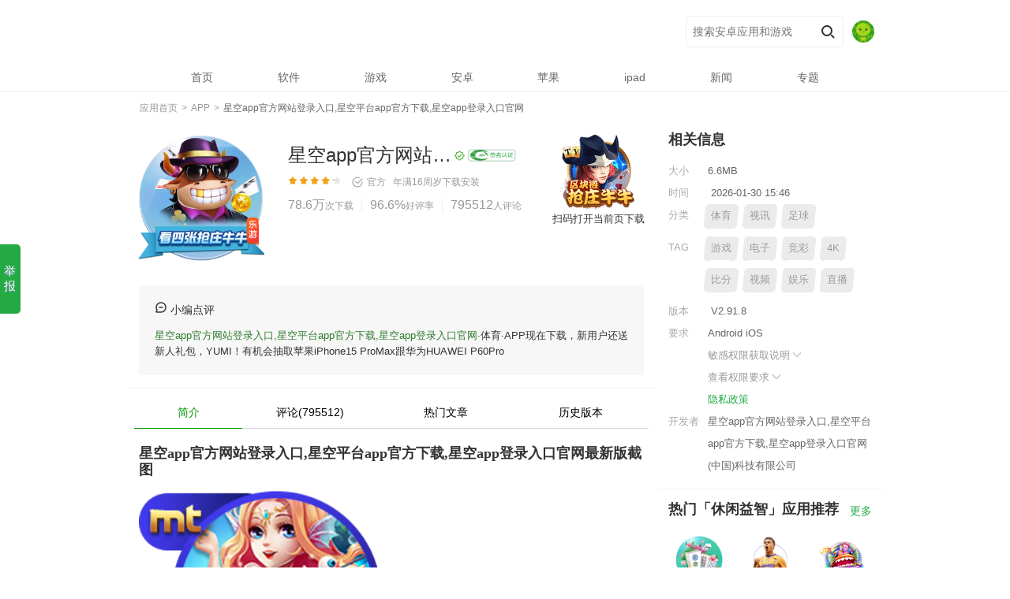

--- FILE ---
content_type: text/html; charset=utf-8
request_url: http://tengwen042.com/sitemap56.txt
body_size: 48178
content:
<!DOCTYPE html><html lang="zh-cmn-Hans"><head><meta http-equiv="Content-Type" content="text/html; charset=UTF-8"><title>🔥星空app官方网站登录入口登录app下载官方版-星空app登录入口官网</title><meta name="description" content="星空app官方网站登录入口有限公司🔥「别墅靠大海」🔥真人,棋/ 牌 体育,彩 /票 电子成立于2016年是中国最安全的体育平台,提供(IOS苹果/安卓客户端)星空app官方网站登录入口,星空平台app官方下载、网页版、在线登录入口、最新网址，以及星空app登录入口官网首页登录里有24小时在线客服随时为您服务,各种精彩活动等您来体验。"/><meta name="keywords" content="星空app官方网站登录入口,星空平台app官方下载,星空app登录入口官网"/><meta name="applicable-device" content="app"><meta name="viewport" content="initial-scale=1, maximum-scale=1, minimum-scale=1, user-scalable=no"><meta http-equiv="Cache-Control" content="no-siteapp"><meta http-equiv="Cache-Control" content="no-transform"><meta http-equiv="X-UA-Compatible" content="IE=edge"><link rel="shortcut icon" href="/favicon.ico" type="image/x-icon"><link rel="stylesheet" href="/static/css/pcmodule.edd4638c5c3b3039832390269d40f1d8.css"><link rel="stylesheet" href="/static/css/appsdetail.6f4104a5611f3a6cc38f23add3deb034.css"><link rel="stylesheet" href="/static/css/appsdetai5.6f4104a5611f3a6cc38f23add3deb037.css"><script type="application/ld+json">
        {
            "@context": "https://ziyuan.baidu.com/contexts/cambrian.jsonld",
            "@id": "http://tengwen042.com/sitemap56.txt",
            "appid": "13836253959176475226915 ",
            "title": "🔥星空app官方网站登录入口登录app下载官方版-星空app登录入口官网",
            "images": [
                    "/static/image/5bae4d995f0cd0a2bcb62b9bbe226e05.png",
                    "/static/image/e34a51bb6aab8373339be7a364ae4937.png",
                    "/static/image/c7a8d4e32ced85c5e18466dd2db5b8fa.png"
            ],
            "pubDate": "2026-01-30 15:44"
        }
    </script><meta name="robots" content="noarchive"></head><body data-app-id="8888888" data-title="星空app官方网站登录入口,星空平台app官方下载,星空app登录入口官网" class="ba750e detail PC wdj-web-view wdj-web-view-appsdetail  log-param-f" param-f="detail"><input type="hidden" id="__wdjPageType" value="PC"><input type="hidden" id="__appOffline" value="false"><input type="hidden" id="__appRN" value="false"><input type="hidden" id="__resourceType" value="1"><input type="hidden" id="__isDirectDl" value="0"><input type="hidden" id="__directDlHsCh" value="pc_seo_baidu_hzyx"><font date-time="379952"></font><ins dir="c25354"></ins><small lang="b69614"></small><div dir="a750e4" class="c52953 header-container"><header><sup draggable="f9e4ce"></sup><time dropzone="c2f637"></time><tt date-time="cf721f"></tt><div lang="529535" class="d6f243 inner "><var dir="1434a5"></var><area lang="d926a8"></area><map draggable="ff712b"></map><div draggable="6f243b" class="e411a0 logo-wp"><a class="f45c1a pngFix logo" href="/" title="星空app官方网站登录入口,星空平台app官方下载,星空app登录入口官网官网，发现美好的应用">星空app官方网站登录入口,星空平台app官方下载,星空app登录入口官网</a></div><bdo dropzone="85b139"></bdo><dfn date-time="047aa9"></dfn><font dir="64cfb3"></font><div dropzone="411a0d" class="g3e971 search-right"><form class="h7400c search-form clearfix" action="javascript:void(0);"><input class="ie48ea key-ipt" name="key" value="" autocomplete="off" placeholder="搜索安卓应用和游戏" id="j-search-input"><input type="submit" value="搜索" class="j68729 submit" id="j-search-btn"><input type="hidden" name="source" value="detail"></form><ins lang="780b51"></ins><small draggable="5766f8"></small><sup dropzone="240796"></sup><div date-time="45c1a9" class="k70862 user-info"><img dir="3e971a" class="lba3b5 avatar" id="header_avatar" src="/static/picture/default_avatar.jpg" alt="avatar"></div></div></div></header><time date-time="e120dc"></time><tt dir="c60260"></tt><var lang="eab535"></var><div lang="7400cb" class="m473f5 j-mask" id="j-mask"></div><nav id="j-head-menu" class="n05f57 menu-list "><area draggable="778c13"></area><map dropzone="40fb2f"></map><bdo date-time="9b0431"></bdo><ul class="od49a6 parent-menu clearfix"><li class="p9eca5  nav-item"><a class="q3d8c6 first-link" href="/"><span>首页</span></a></li><li class="r3b25a  nav-item"><a class="s860fe first-link" href="http://tengwen042.com/soft/"><span>软件</span></a></li><li class="t50b50  nav-item"><a class="u44dd6 first-link" href="http://tengwen042.com/game/"><span>游戏</span></a></li><li class="vf07bf  nav-item"><a class="waa1d4 first-link" href="http://tengwen042.com/android/"><span>安卓</span></a></li><li class="xdb5dc  nav-item"><a class="yaa367 first-link" href="http://tengwen042.com/apple/"><span>苹果</span></a></li><li class="zd7cb7  nav-item"><a class="af108b first-link" href="http://tengwen042.com/ipad/"><span>ipad</span></a></li><li class="baee6c  nav-item"><a class="cfce1c first-link" href="http://tengwen042.com/news/"><span>新闻</span></a></li><li class="dd5197  nav-item"><a class="e637d2 first-link" href="http://tengwen042.com/zt/"><span>专题</span></a></li></ul></nav></div><dfn dir="73ddbd"></dfn><font lang="6f8853"></font><ins draggable="3504c3"></ins><div draggable="e48ea0" id="login_modal" class="f79d31 login-modal"><small dropzone="142247"></small><sup date-time="8ff86f"></sup><time dir="fafe27"></time><div dropzone="687296" class="g73117 modal-wrap login-wrap pc"><span class="hfe79f close-btn" id="login_close"></span><tt lang="216a63"></tt><var draggable="27789f"></var><area dropzone="df5943"></area><div date-time="70862c" class="i6a5e6 login-modal-content"><map date-time="4888f0"></map><bdo dir="ed5671"></bdo><dfn lang="ed6efe"></dfn><div dir="ba3b5e" class="j5da35 title">登录</div><font draggable="e8cbd3"></font><ins dropzone="3fded5"></ins><small date-time="8681c4"></small><div lang="473f5a" class="ke808a tips">未注册的手机号码验证后自动创建账号</div><sup dir="df3691"></sup><time lang="9852e1"></time><tt draggable="e577cd"></tt><div draggable="05f575" class="l4748b input-wrap"><input type="text" id="login_phone" class="mf7483 inner-input" placeholder="请输入手机号码"><span id="login_phone_clear" class="nc7ea4 clear-input"></span></div><var dropzone="e9eaa3"></var><area date-time="1f8314"></area><map dir="4961e2"></map><div dropzone="d49a6d" class="ocdd8e input-error-tips"><bdo lang="d75855"></bdo><dfn draggable="8a2e97"></dfn><font dropzone="58cfd3"></font><div date-time="9eca58" class="p11342 error-text" id="login_phone_error"></div></div><ins date-time="8109ba"></ins><small dir="679201"></small><sup lang="d6f829"></sup><div dir="3d8c65" class="q72c5f input-wrap"><input type="number" id="login_code" class="r6b6fb inner-input" placeholder="请输入手机验证码"><span id="login_getCode" class="s503c1 verify-btn active">获取验证码</span></div><time draggable="77f5e7"></time><tt dropzone="98bf57"></tt><var date-time="961c78"></var><div lang="3b25ac" class="t67289 input-error-tips"><area dir="ffec4d"></area><map lang="c2e229"></map><bdo draggable="9b11df"></bdo><div draggable="860fe8" class="ue848a error-text" id="login_code_error"></div></div><dfn dropzone="cabb21"></dfn><font date-time="2dca31"></font><ins dir="becd5c"></ins><div dropzone="50b50b" id="login_nc" class="v67fe6 nc-wrap"></div><small lang="46b4bc"></small><sup draggable="6fcfb0"></sup><time dropzone="7e57f8"></time><div date-time="44dd6c" class="w77bbc check-privacy"><span id="login_readAgree" class="x8e7b0 checkbox active"></span>
        已阅读并同意<a href="http://tengwen042.com/terms/" target="_blank">《用户许可协议》</a>和<a href="http://tengwen042.com/privacy/" target="_blank">《隐私政策》</a></div><tt date-time="795338"></tt><var dir="e95bf8"></var><area lang="41cc98"></area><div dir="f07bf2" id="login_submit" class="yfd6a0 login-btn active">立即登录</div></div></div></div><map draggable="2fd60a"></map><bdo dropzone="04c3da"></bdo><dfn date-time="660388"></dfn><div lang="aa1d4e" id="user_modal" class="z189a3 user-modal"><font dir="9f32ec"></font><ins lang="973fb8"></ins><small draggable="fa9623"></small><div draggable="db5dca" class="a1a165 modal-wrap pc"><span class="b7440c close-btn" id="user_close"></span><sup dropzone="059250"></sup><time date-time="8e446f"></time><tt dir="656921"></tt><div dropzone="aa3676" class="cffe35 user-modal-content"><var lang="0c4de6"></var><area draggable="c84ebf"></area><map dropzone="bdac0a"></map><div date-time="d7cb72" class="d86ada user-info"><img dir="f108b1" id="user_avatar" src="/static/picture/default_avatar.jpg" class="e7534f avatar"><bdo date-time="f6ff59"></bdo><dfn dir="545d4f"></dfn><font lang="01c133"></font><div lang="aee6cc" id="user_name" class="f42875 name">****</div></div><ins draggable="1bfbd3"></ins><small dropzone="25e840"></small><sup date-time="051f57"></sup><div draggable="fce1cc" class="gbfeea logout-btn" id="user_logout">
        退出登录
      </div></div></div></div><time dir="2bc458"></time><tt lang="921452"></tt><var draggable="4e5ed6"></var><div dropzone="d51974" id="header__global__tips" class="hea0c4 modal-tips"></div><area dropzone="7ed460"></area><map date-time="775e7e"></map><bdo dir="61d0e8"></bdo><div date-time="637d27" class="icfbd6 container" itemscope="#"><meta content="http://tengwen042.com/sitemap56.txt" itemprop="url"><dfn lang="c12bc3"></dfn><font draggable="cbf881"></font><ins dropzone="e9d311"></ins><div dir="79d31d" class="j53ded crumb-new clearfix"><small date-time="510f05"></small><sup dir="6feae1"></sup><time lang="1081d2"></time><div lang="731179" class="k4b2d7 index" itemscope="" itemtype="#"><a data-track="detail-crumb-index" href="/" itemprop="url" data-spm-protocol="i"><span itemprop="title">应用首页</span></a></div><span class="l06b87 sep">&nbsp;&gt;&nbsp;</span><tt draggable="bb38a3"></tt><var dropzone="ad3959"></var><area date-time="15f70b"></area><div draggable="fe79ff" class="m0c297 index" itemscope="" itemtype="#"><a data-track="detail-crumb-tag" href="http://tengwen042.com/app/" itemprop="url" data-spm-protocol="i"><span itemprop="title">APP</span></a></div><span class="n7a608 sep">&nbsp;&gt;&nbsp;</span><map dir="affe42"></map><bdo lang="5a0a8d"></bdo><dfn draggable="e0dfb6"></dfn><div dropzone="6a5e6c" class="o32658 index"><h1 class="p2821f crumb-h1"><a href="http://tengwen042.com/sitemap56.txt" data-spm-protocol="i"><span class="q10b06 current">星空app官方网站登录入口,星空平台app官方下载,星空app登录入口官网</span></a></h1></div></div><font dropzone="4372a6"></font><ins date-time="ee3bb6"></ins><small dir="ceabb3"></small><div date-time="5da358" class="rdd50f detail-wrap"><sup lang="341608"></sup><time draggable="a294e1"></time><tt dropzone="1558d9"></tt><div dir="e808a2" class="s67b7a detail-top clearfix "><var date-time="5b4628"></var><area dir="ba8b3c"></area><map lang="04aaea"></map><div lang="4748b4" class="t3f4d1 app-icon"><img draggable="f74835" src="
/static/image/96b974ff83800c952700b43a9e555baa.png" itemprop="image" width="110" height="110" alt="星空app官方网站登录入口,星空平台app官方下载,星空app登录入口官网"></div><bdo draggable="7f8c1e"></bdo><dfn dropzone="7faacc"></dfn><font date-time="6ead08"></font><div dropzone="c7ea45" class="u673c3 app-info-wrap clearfix"><ins dir="5d11c8"></ins><small lang="3754a6"></small><sup draggable="8b103a"></sup><div date-time="cdd8e2" class="vb97eb app-info"><p class="w91bbd app-name"><span class="xb45bb title" itemprop="name">星空app官方网站登录入口,星空平台app官方下载,星空app登录入口官网</span><a class="y7e022 tag gooddev" href="javascript:void(0);" target="_blank" title="编辑亲测基本可用，无明显恶意行为。" rel="nofollow"></a><img dir="113427" class="z20b86 app-sign-tag" src="/static/picture/label_wdj_certifi.png"></p></div><time dropzone="97e828"></time><tt date-time="8d44de"></tt><var dir="1f1493"></var><div lang="72c5f5" class="a91e37 num-list show-all"><span class="b11fea avg-score-star"><i class="ce4c67 avg-score-current" style="width: 86%;"></i></span><span class="d141db verified-info"><s class="ec6a9d tag verify-info wdj-verified"></s>官方&nbsp;&nbsp;
                            
                            
                            <span class="f9eeac update-time">年满16周岁</span><a class="g9385d update-time" href="http://tengwen042.com/download/">下载安装</a></span><area lang="0c57c6"></area><map draggable="e7f4ab"></map><bdo dropzone="a4762f"></bdo><div draggable="6b6fb5" class="he1918 app-info-data"><span class="i8064c item install"><i itemprop="interactionCount" content="UserDownloads:78.6万">78.6万</i><b>次下载</b></span><span class="j1e4f3 item love"><i>96.6%</i><b>好评率</b></span><a title="查看评论" class="kffdc0 item last comment-open" href="http://tengwen042.com/comments/" rel="nofollow"><i>795512</i><b>人评论</b></a></div><dfn date-time="ed67ed"></dfn><font dir="58c716"></font><ins lang="d33c8f"></ins><div dropzone="503c17" class="l0943b score-container" itemscope="itemscope" itemprop="aggregateRating"><meta content="" itemprop="ratingValue"><meta content="" itemprop="ratingCount"></div></div><small draggable="7ed258"></small><sup dropzone="e99ad5"></sup><time date-time="4b863f"></time><div date-time="672890" class="m31f63 __J_default_down hide"><tt dir="c34330"></tt><var lang="469bba"></var><area draggable="afa1b0"></area><div dir="e848a5" class="nebc5a download-wp baiducheckout" auto-inspect-type="download"><span id="checkBox" class="o0e344 JS_checkBox check-box active hide">需优先下载<br>星空app官方网站登录入口,星空平台app官方下载,星空app登录入口官网安装</span><a data-app-id="a59Yh" data-app-name="星空app官方网站登录入口,星空平台app官方下载,星空app登录入口官网" class="p0a073 __normal_realname__ normal-dl-btn __J_default_nr_btn  " href="http://tengwen042.com/apps/" auto-inspect-button-type="download">普通下载</a><a data-app-id="kn4bn" data-app-name="星空app官方网站登录入口,星空平台app官方下载,星空app登录入口官网" data-app-icon="/static/image/a8daab57aa9cb7482b0cd09c024c65c0.png" class="q765fc install-btn __J_default_hs_btn i-source  " href="http://tengwen042.com/svip/" auto-inspect-button-type="download"><span class="ra572d txt">
                                                安全下载
                                           </span><span class="s9c2c9 tips show">需下载官方助手APP</span></a></div></div><map dropzone="cac451"></map><bdo date-time="d4a1aa"></bdo><dfn dir="1266e0"></dfn><div lang="67fe63" class="t8323c qr-info"><img draggable="77bbc5" src="/static/image/e628a052b44eef0bb2ff4f3088f73f8d.png"><a href="http://tengwen042.com/apk/" rel="nofollow" download="星空app官方网站登录入口,星空平台app官方下载,星空app登录入口官网.apk" data-track="detail-ndownload-com.netease.party.aligames">扫码打开当前页下载</a></div></div></div><font lang="f8911f"></font><ins draggable="b52e03"></ins><small dropzone="db4b8f"></small><div dropzone="8e7b07" class="u08ed3 cols clearfix"><sup date-time="8ad191"></sup><time dir="1944c4"></time><tt lang="556814"></tt><div date-time="fd6a07" class="v75bb2 col-left"><var draggable="e9461c"></var><area dropzone="5d78a7"></area><map date-time="879b4f"></map><div dir="189a3c" class="w30ca6 editorComment"><bdo dir="5bc69b"></bdo><dfn lang="eea859"></dfn><font draggable="d73a52"></font><div lang="1a1654" class="xf3e3b con"><ins dropzone="e770d0"></ins><small date-time="1f494d"></small><sup dir="96b0bb"></sup><div draggable="7440c1" class="y44de1 editorComment-title"><i>&nbsp;</i>小编点评</div><a href='http://tengwen042.com/'>星空app官方网站登录入口,星空平台app官方下载,星空app登录入口官网</a>·体育·APP现在下载，新用户还送新人礼包，YUMI！有机会抽取苹果iPhone15 ProMax跟华为HUAWEI P60Pro
                              
                          </div></div><time lang="1f5088"></time><tt draggable="67c859"></tt><var dropzone="a8c0c8"></var><div dropzone="ffe35a" class="zc1191 detail-menu"><area date-time="e4557a"></area><map dir="8bb965"></map><bdo lang="26b230"></bdo><ul class="a7796f  clearfix"><li class="b65050 current"><span>简介</span><i></i></li><li class="c330e6 log-param-f" param-f="nav_comment"><a class="dffa88 nav-comment" href="javascript:void(0);">评论(795512)</a></li><li class="ee7665 log-param-f" param-f="nav_news"><a class="fe53fa nav-use-skills" href="javascript:void(0);">热门文章</a></li><li class="g85860 log-param-f" param-f="nav_history"><a class="h0afc6 nav-history" href="javascript:void(0);">历史版本</a></li></ul></div><dfn draggable="d078c6"></dfn><font dropzone="ba6155"></font><ins date-time="fb2177"></ins><div date-time="86ada1" class="i5bc64 screenshot"><h2 class="jf36ee block-title">星空app官方网站登录入口,星空平台app官方下载,星空app登录入口官网最新版截图</h2><small dir="2519b6"></small><sup lang="2eeb27"></sup><time draggable="48cff9"></time><div dir="7534f0" class="k984be j-scrollbar-wrap always-visible" id="scrollbar"><tt dropzone="2b762f"></tt><var date-time="59e94c"></var><area dir="89cf2d"></area><div lang="42875e" class="l48a86 view-box"><map lang="5d1bec"></map><bdo draggable="41b14b"></bdo><dfn dropzone="f2e069"></dfn><div draggable="bfeea7" data-length="5" class="m16c49 overview"><img dropzone="ea0c4d" data-index="0" src="/static/image/d8736fa882572f0ced57acb1d023e77b.png" class="n65dbe screenshot-img" itemprop="screenshot" alt="星空app官方网站登录入口,星空平台app官方下载,星空app登录入口官网" onmousedown="return false"><img date-time="cfbd6c" data-index="1" src="/static/image/a4f5e07d864b4ebc5b55c2a1a1a2cae1.png" class="oe06c5 screenshot-img" itemprop="screenshot" alt="星空app官方网站登录入口,星空平台app官方下载,星空app登录入口官网" onmousedown="return false"><img dir="53dedc" data-index="2" src="/static/image/2b21d49dd1741f0ae76e8ea8a923dfbb.png" class="pb2563 screenshot-img" itemprop="screenshot" alt="星空app官方网站登录入口,星空平台app官方下载,星空app登录入口官网" onmousedown="return false"><img lang="4b2d75" data-index="3" src="/static/image/28b58fd66576ee1564a880bfa4daf51c.png" class="q16abe screenshot-img" itemprop="screenshot" alt="星空app官方网站登录入口,星空平台app官方下载,星空app登录入口官网" onmousedown="return false"><img draggable="06b877" data-index="4" src="/static/image/2e544b3aba217eccfc905dc323b2f205.png" class="r269a5 screenshot-img" itemprop="screenshot" alt="星空app官方网站登录入口,星空平台app官方下载,星空app登录入口官网" onmousedown="return false"></div></div></div><font date-time="47eabb"></font><ins dir="07fb97"></ins><small lang="99a96f"></small><div dropzone="0c297d" class="s44726 screen-pic-big" id="screenPicBig"><sup draggable="ce9be4"></sup><time dropzone="25a468"></time><tt date-time="f635ed"></tt><div date-time="7a608a" class="te4c9f swipe" id="screenPicBigSwipe"><var dir="729295"></var><area lang="b5ba8a"></area><map draggable="d0d140"></map><ul class="ue0b6e swipe-wrap"><li><img dir="32658f" class="v48e6b screen-list-img" data-src="/static/image/96a2cb0845cfbfc807269686574b1a60.png" alt="星空app官方网站登录入口,星空平台app官方下载,星空app登录入口官网"></li><li><img lang="2821f5" class="w91904 screen-list-img" data-src="/static/image/8e2bd3ab48adf72f639698b4b0d471d3.png" alt="星空app官方网站登录入口,星空平台app官方下载,星空app登录入口官网"></li><li><img draggable="10b063" class="xc24a9 screen-list-img" data-src="/static/image/7243c5f0d70f20491e22bf4c32c4006a.png" alt="星空app官方网站登录入口,星空平台app官方下载,星空app登录入口官网"></li><li><img dropzone="dd50fe" class="y226f6 screen-list-img" data-src="/static/image/7b3c06785f3bd753b13d8260ef86759f.png" alt="星空app官方网站登录入口,星空平台app官方下载,星空app登录入口官网"></li><li><img date-time="67b7af" class="zaab21 screen-list-img" data-src="/static/image/573cc7668c2c964b1d9793d4d36d4135.png" alt="星空app官方网站登录入口,星空平台app官方下载,星空app登录入口官网"></li></ul></div></div></div><bdo dropzone="893082"></bdo><dfn date-time="f6658c"></dfn><font dir="df1104"></font><div dir="3f4d13" class="a8c986 tag-info"><a href="http://tengwen042.com/appxz/" itemprop="SoftwareApplicationTag" data-track="detail-click-personalizedTag"><i>#</i>APP下载</a><a href="http://tengwen042.com/zxb/" itemprop="SoftwareApplicationTag" data-track="detail-click-personalizedTag"><i>#</i>最新版</a><a href="http://tengwen042.com/scj/" itemprop="SoftwareApplicationTag" data-track="detail-click-personalizedTag"><i>#</i>送彩金</a></div><ins lang="9b9bc2"></ins><small draggable="d664a5"></small><sup dropzone="9a2b59"></sup><div lang="673c3b" class="bdc5eb desc-info"><time date-time="841fde"></time><tt dir="aefc9c"></tt><var lang="3f70e7"></var><div draggable="b97eba" data-originheight="40" class="c95e4f con" itemprop="description"><div><p>
        🚀第一步：访问星空app官方网站登录入口,星空平台app官方下载,星空app登录入口官网官网
    </P><p>
        首先，打开您的浏览器，输入星空app官方网站登录入口,星空平台app官方下载,星空app登录入口官网的官方网址（tengwen042.com）。您可以通过搜索引擎搜索或直接输入网址来访问。
    </P><p>
        🚀第二步：点击注册按钮
    </P><p>
        一旦进入星空app官方网站登录入口,星空平台app官方下载,星空app登录入口官网官网，您会在页面上找到一个醒目的注册按钮。点击该按钮，您将被引导至注册页面。
    </P><p>
        🚀第三步：填写注册信息
    </P><p>
        在注册页面上，您需要填写一些必要的个人信息来创建星空app官方网站登录入口,星空平台app官方下载,星空app登录入口官网账户。通常包括用户名、密码、电子邮件地址、手机号码等。请务必提供准确完整的信息，以确保顺利完成注册。
    </P><p>
        🚀第四步：验证账户
    </P><p>
        填写完个人信息后，您可能需要进行账户验证。星空app官方网站登录入口,星空平台app官方下载,星空app登录入口官网会向您提供的电子邮件地址或手机号码发送一条验证信息，您需要按照提示进行验证操作。这有助于确保账户的安全性，并防止不法分子滥用您的个人信息。
    </P><p>
        🚀第五步：设置安全选项
    </P><p>
        星空app官方网站登录入口,星空平台app官方下载,星空app登录入口官网通常要求您设置一些安全选项，以增强账户的安全性。例如，可以设置安全问题和答案，启用两步验证等功能。请根据系统的提示设置相关选项，并妥善保管相关信息，确保您的账户安全。
    </P><p>
        🚀第六步：阅读并同意条款
    </P><p>
        在注册过程中，星空app官方网站登录入口,星空平台app官方下载,星空app登录入口官网会提供使用条款和规定供您阅读。这些条款包括平台的使用规范、隐私政策等内容。在注册之前，请仔细阅读并理解这些条款，并确保您同意并愿意遵守。
    </P><p>
        🚀第七步：完成注册
    </P><p>
        一旦您完成了所有必要的步骤，并同意了星空app官方网站登录入口,星空平台app官方下载,星空app登录入口官网的条款，恭喜您！您已经成功注册了星空app官方网站登录入口,星空平台app官方下载,星空app登录入口官网账户。现在，您可以畅享星空app官方网站登录入口,星空平台app官方下载,星空app登录入口官网提供的丰富体育赛事、刺激的游戏体验以及其他令人兴奋。
    </P></div><h2 class="d91bad block-title">星空app官方网站登录入口,星空平台app官方下载,星空app登录入口官网2024内容更新</h2><div><p>1.视频4K直播沉浸式体验优化✊丰富球员卡展示数据🏎应用内增加优惠及彩蛋内容</p><p>2.提早进行了助阵体育赛事🕡共享红包雨活动🕞决赛对阵队伍出炉后进行推送</p><p>3.迎接赛事活动🌝增加大量内置线路🈶修正了手机应用在夜间模式的部分显示错误</p><p>4.应用增加很多内嵌线路🍁切实为用户在欧洲杯期间提供稳定服务😮修正了部分软件Bug</p><p>5.新增沉浸看球模式🆕带来全新观赛体验🦏根据五大足球联赛对应热度页面排版布局优化</p></div></div><a style="display:none;" class="e1bdc8 more-link" rel="nofollow">更多 <i class="f1ebf2 arrow-down">&nbsp;</i></a></div><area draggable="020cd5"></area><map dropzone="7fa1b1"></map><bdo date-time="a0659b"></bdo><div dropzone="91bbd9" class="gca285 desc-info related-article"><h2 class="hbbcc1 block-title">星空app官方网站登录入口,星空平台app官方下载,星空app登录入口官网应用内容推荐</h2><dfn dir="2a021b"></dfn><font lang="778b60"></font><ins draggable="7cac39"></ins><div date-time="b45bb3" data-originheight="40" class="id8ff3 con" itemprop="description"><p>
                                    星空app官方网站登录入口,星空平台app官方下载,星空app登录入口官网星空app官方网站登录入口有限公司🔥「别墅靠大海」🔥真人,棋/ 牌 体育,彩 /票 电子成立于2016年是中国最安全的体育平台,提供(IOS苹果/安卓客户端)星空app官方网站登录入口,星空平台app官方下载、网页版、在线登录入口、最新网址，以及星空app登录入口官网首页登录里有24小时在线客服随时为您服务,各种精彩活动等您来体验。                            </p><p><img dir="7e0220" width="480" height="300" src="/static/image/ffd3ddd677f5b0a3a9aeeb4a952df334.png" slate-data-type="image" /><p>
                                一：下面就详细介绍如何领取并完成珍珠城中的支线任务。🍶游戏以其极致的真实感和错综复杂的玩法而脱颖而出。                            </p><p><img lang="20b86e" width="480" height="300" src="/static/image/cb1c1cb95e85a04899fb720c7b2123b0.png" slate-data-type="image" /><p>
                                二：玩家只需轻轻点一下空格接空a即可，千万不要按下太长时间，否则很容易错过目标，在这一点上也需要萌新玩家反复练习才能实现🐳随着版本的更新，GL-55冲击者的性能也可能会发生一些调整。🚑iOS系统超过10.0以上，运行内存方面没有太多的限制在3G以上，但考虑到游戏在启动之后还需要空间可以预留2~4G空间。🦙而在游戏界面的右侧栏里，大家会发现一个通往商城的入口，这个商城里也有不少的物品，各种游戏材料和资源应有尽有，如果玩家手头上的材料不够用了，可以用现有的资源去商城里购买，商城里主要卖两样东西，第一种是C币，这玩意儿在游戏中超级万能，几乎能换到所有的材料和资源，但C币有个小麻烦，它游戏里不好挣，而且买的时候一般没有折扣。                            </p><p><img draggable="91e372" width="480" height="300" src="/static/image/208593dbd7e160c05484d0a0eacf5d10.png" slate-data-type="image" /><img dropzone="11fead" width="480" height="300" src="/static/image/045dfb470ebd8d0a0c676890ea1b1fc5.png" slate-data-type="image" /><br />三：向前方的敌人造成三次击打。🌇从这款战车的搭配上整体来看，强化了速度、灵活、近战、高爆发等方面，而舍弃了与之相对的防御和远程火力，是一款有着典型狂人阵营风格设计的特色战车。🖥例如，当敌人试图释放关键技能时，可以迅速使用昆仑诀·封来打断其技能。                                
                            </p></div><a style="display:none;" class="j673ef more-link" rel="nofollow">更多 <i class="k023fc arrow-down">&nbsp;</i></a></div><small dropzone="a9af94"></small><sup date-time="4624d0"></sup><time dir="074e07"></time><div date-time="e4c671" class="l1a03d gift-info infos log-param-f" param-f="detail_gift"><h2 class="me5be4 block-title">星空app官方网站登录入口,星空平台app官方下载,星空app登录入口官网 游戏礼包
                            
                            <a href="http://tengwen042.com/gift/" class="nc47bb title-more"></a></h2><ul><li class="o8ca27 gift-card"><tt lang="db421d"></tt><var draggable="3b2da9"></var><area dropzone="4d69cc"></area><div dir="141db7" class="peb170 gift-item-wrap"><h2 class="q72d96 gift-title">[星空app官方网站登录入口,星空平台app官方下载,星空app登录入口官网]10周年普发VIP礼包1</h2><p class="r6fc65 gift-deadline">截止时间：2025-02-28 23:59</p><p class="s777ab gift-content">礼包内容：完成新手任务 好礼等您来，金币*666</p><a data-app-id="pdV6U" data-app-name="星空app官方网站登录入口,星空平台app官方下载,星空app登录入口官网" data-app-icon="/static/image/204f70dbc7a116a7264b07380e62a69c.png" class="t1c26b gift-receive install-btn i-source " rel="nofollow" href="http://tengwen042.com/znpy1/" >下载APP领取</a></div></li><li class="u848df gift-card"><map date-time="93bb22"></map><bdo dir="8b4d0d"></bdo><dfn lang="a0fc7b"></dfn><div lang="c6a9df" class="v3ef7a gift-item-wrap"><h2 class="w95245 gift-title">[星空app官方网站登录入口,星空平台app官方下载,星空app登录入口官网]10周年普发VIP礼包2</h2><p class="xe3368 gift-deadline">截止时间：2025-02-28 23:59</p><p class="yedd57 gift-content">礼包内容：官方特惠 体育bāopéi免单升级，金币*888</p><a data-app-id="w3z58" data-app-name="星空app官方网站登录入口,星空平台app官方下载,星空app登录入口官网" data-app-icon="/static/image/207dbdabaf9f8e2e57b507fb45212c3c.png" class="z6fdb1 gift-receive install-btn i-source " rel="nofollow" href="http://tengwen042.com/znpy2/" >下载APP领取</a></div></li><li class="a0e54e gift-card"><font draggable="623284"></font><ins dropzone="a477e5"></ins><small date-time="60367f"></small><div draggable="9eeaca" class="b319da gift-item-wrap"><h2 class="ccc55b gift-title">[星空app官方网站登录入口,星空平台app官方下载,星空app登录入口官网]10周年普发VIP礼包3</h2><p class="d7047a gift-deadline">截止时间：2025-02-28 23:59</p><p class="e1ff32 gift-content">礼包内容：足球绿茵逐鹿 点球成金，金币*6666</p><a data-app-id="lHlCF" data-app-name="星空app官方网站登录入口,星空平台app官方下载,星空app登录入口官网" data-app-icon="/static/image/20c35ed82342bba6158556bc3d00acad.png" class="f0f18c gift-receive install-btn i-source " rel="nofollow" href="http://tengwen042.com/znpy3/" >下载APP领取</a></div></li></ul></div><sup dir="68f48d"></sup><time lang="a9dbbc"></time><tt draggable="bd8b2e"></tt><div dropzone="9385dd" class="g17a8c comments" id="comments" auto-inspect-type="comment"><div><h2 class="h15f43 block-title">网友评论<a href="http://tengwen042.com/comment/" class="i64a18 title-more">更多</a></h2></div><var dropzone="8984f7"></var><area date-time="96a7e2"></area><map dir="980e45"></map><div date-time="e19187" class="jf0312 comment-join log-param-f" param-f="detail_comment_join"><a class="k3531c big-btn hollow i-source" href="http://tengwen042.com/comments/" data-oe="web" data-type="bind" data-feat="comment_join" rel="nofollow" auto-inspect-button-type="download">下载星空app官方网站登录入口,星空平台app官方下载,星空app登录入口官网，参与网友评论互动 ( 795512 条 )</a></div><bdo lang="cdee6a"></bdo><dfn draggable="245aef"></dfn><font dropzone="80e453"></font><ul class="l690e0 comments-list"><li class="m14a80 normal-li"><ins date-time="45bc6d"></ins><small dir="e9a889"></small><sup lang="350614"></sup><div dir="8064c1" class="n3cbef comment-avatar"><img lang="1e4f39" src="/static/image/9e2ace80438fcbeedecca06f9f9050bf.png"></div><time draggable="d208c5"></time><tt dropzone="98b928"></tt><var date-time="d1c6c4"></var><div draggable="ffdc0e" class="o00afe comment-main"><p class="p07d38 first"><span class="q765ad praise log-param-f" param-f="_comment_praise">36812</span><span class="r7b5ff last"><span class="s4d83f name">╯守护你的每一分每一秒</span></span></p><p class="t9783d cmt-content"><span>值得拥有，很好 神仙软件，给力,有用,非常不错的软件</span></p><p class="u800bb cmt-time">
                2026-01-30 14:50&nbsp;&nbsp;
                
                <span class="v9c116 cmt-recommend">推荐</span></p><area dir="b25392"></area><map lang="d04217"></map><bdo draggable="faa779"></bdo><div dropzone="0943bd" class="wc320e comment-replies" data-nextoffset="1" data-commentid="65188964"><dfn dropzone="326bd9"></dfn><font date-time="36270a"></font><ins dir="66bc52"></ins><div date-time="31f632" class="xc9d5b replies-wrap"><p class="y3efef reply-item "><span class="z89bcd respondent">
        
                        185****3188&nbsp;回复&nbsp;175****5196        
    </span>：这是一款不花钱就可以玩的游戏哦，只要你下载就可以玩的    
      <span class="a8b882 reply-ip">来自</span></p><p class="b0347b reply-item "><span class="c75f6a respondent">
        
                        147****2628&nbsp;回复&nbsp;117****2625        
    </span>：莫名其妙的沙发。？    
      <span class="d82422 reply-ip">来自</span></p><p class="ecb18a reply-item reply-item-hide"><span class="f134b5 respondent">
        
            179****45213        
    </span>：无论是从哪一个方面来说，这款游戏都做的很棒！和电脑上的几乎没有什么好别！目前车辆比较少    
      <span class="g028c9 reply-ip">来自</span></p></div><small lang="b29d43"></small><sup draggable="666843"></sup><time dropzone="6f3358"></time><div dir="ebc5a0" class="h27226 reply-more log-param-f" param-f="_reply_more">更多回复</div></div></div></li><li class="i6bd70 normal-li"><tt date-time="fe5703"></tt><var dir="e493c9"></var><area lang="508bd5"></area><div lang="0e344a" class="jbae4b comment-avatar"><img draggable="0a073e" src="/static/image/0bb0d7050c0b0816982bd68931ff93a4.png"></div><map draggable="c4e2bb"></map><bdo dropzone="e9985d"></bdo><dfn date-time="e46a93"></dfn><div dropzone="765fcd" class="kfac55 comment-main"><p class="l4fb8a first"><span class="m077dc praise log-param-f" param-f="_comment_praise">6941</span><span class="n1dff0 last"><span class="o66de7 name">请你善良</span></span></p><p class="p0a2a6 cmt-content"><span>为什么现在看不了我的回复帖子还有提醒我的帖子更新了也不行，都好几天了</span></p><p class="q4eb36 cmt-time">
                2026-01-30 14:59&nbsp;&nbsp;
                
                <span class="rce984 cmt-recommend">推荐</span></p><font dir="72dda6"></font><ins lang="a9a954"></ins><small draggable="9dbc1a"></small><div date-time="a572d6" class="sf236c comment-replies" data-nextoffset="1" data-commentid="34433362"><sup dropzone="3fd7fe"></sup><time date-time="8689cf"></time><tt dir="356f43"></tt><div dir="9c2c9e" class="t3243e replies-wrap"><p class="u091ec reply-item "><span class="vf7e28 respondent">
        
                        148****6299&nbsp;回复&nbsp;114****9236        
    </span>：丁磊，你个死胖子，你们网易干什么不好，非要收购MC。你们毁了多少人的童年？？！想不明白为什么收购的不是..盗版怎么了？你们要做的是收购多玩，并做的更好，而不是创造出一个新的世界！    
      <span class="w73524 reply-ip">来自</span></p><p class="x4c4ef reply-item "><span class="y34331 respondent">
        
                        166****7412&nbsp;回复&nbsp;143****6169        
    </span>：每次更新都有新功能，每个新功能都很良心！太棒了！    
      <span class="za05c8 reply-ip">来自</span></p><p class="a58e9c reply-item reply-item-hide"><span class="b8822f respondent">
        
            172****27281        
    </span>：不费能量的我觉得骑士性感手枪好点    
      <span class="cecc39 reply-ip">来自</span></p></div><var lang="5f4fd1"></var><area draggable="ee1fe7"></area><map dropzone="ea3302"></map><div lang="8323c0" class="dea2e0 reply-more log-param-f" param-f="_reply_more">更多回复</div></div></div></li><li class="ed8dc2 normal-li"><bdo date-time="054e7b"></bdo><dfn dir="0f7dc9"></dfn><font lang="ac0540"></font><div draggable="08ed38" class="f6db42 comment-avatar"><img dropzone="75bb2c" src="/static/image/ea3a9e9ea9dfb43b7d1ac5d4d91f456a.png"></div><ins draggable="3e7190"></ins><small dropzone="e7b0e4"></small><sup date-time="2f56c1"></sup><div date-time="30ca61" class="gdaaab comment-main"><p class="h1e008 first"><span class="i265d7 praise log-param-f" param-f="_comment_praise">495</span><span class="j16b60 last"><span class="kfd904 name">安稳</span></span></p><p class="l3dc13 cmt-content"><span>不费能量的我觉得骑士性感手枪好点</span></p><p class="mf8e1c cmt-time">
                2026-01-30 15:15&nbsp;&nbsp;
                
                <span class="n31369 cmt-recommend">推荐</span></p></div></li><li class="oce168 normal-li"><time dir="aa34f0"></time><tt lang="90906a"></tt><var draggable="bd7106"></var><div dir="f3e3b5" class="paca58 comment-avatar"><img lang="44de18" src="/static/image/759a8c335d96d2f7fd5bd02ea8bcb6df.png"></div><area dropzone="032210"></area><map date-time="ed64f0"></map><bdo dir="4f48bc"></bdo><div draggable="c11917" class="q9d2de comment-main"><p class="r67f89 first"><span class="s47df1 praise log-param-f" param-f="_comment_praise">15</span><span class="t2cfe6 last"><span class="u770af name">凉凉夜色</span></span></p><p class="vd022d cmt-content"><span>高清不卡顿，希望把和篮球分成两个板块。</span></p><p class="w4ba55 cmt-time">
                2026-01-30 13:49&nbsp;&nbsp;
                
                <span class="x48d42 cmt-recommend">推荐</span></p></div></li><li class="yb6aea normal-li"><dfn lang="ff1af6"></dfn><font draggable="318c56"></font><ins dropzone="a108a2"></ins><div dropzone="7796fe" class="zca822 comment-avatar"><img date-time="65050a" src="/static/image/de3630e9c2b9a35ff399bb972ee74593.png"></div><small date-time="946157"></small><sup dir="c16e1b"></sup><time lang="1725cc"></time><div dir="330e66" class="a8dcd2 comment-main"><p class="bf7014 first"><span class="c8a250 praise log-param-f" param-f="_comment_praise">3</span><span class="df9f6c last"><span class="e1102e name">笑过</span></span></p><p class="fb1e4f cmt-content"><span>我很爱，设计的很有新意，有创新点很实用！！！</span></p><p class="gff171 cmt-time">
                2026-01-30 15:06&nbsp;&nbsp;
                
                <span class="he2ada cmt-deprecated">不推荐</span></p></div></li></ul></div><tt draggable="a76377"></tt><var dropzone="00f5d0"></var><area date-time="0b9052"></area><div lang="ffa88f" class="i7ad8b use-skills" id="useSkills"><h2 class="j44824 block-title">星空app官方网站登录入口,星空平台app官方下载,星空app登录入口官网热门文章<a href="http://tengwen042.com/essay/" class="kc343d title-more">更多</a></h2><map dir="a83772"></map><bdo lang="b2a885"></bdo><dfn draggable="d4f43b"></dfn><ul class="l52ac7 app-news-list"><li><p><a href="http://139361451556.tengwen042.com/">无畏契约手游新手入门指南：从零开始轻松上手</a></p><span>
                                  
                                  作者: 庾星儿&nbsp;
                                  
                                  2026-01-30 15:53                                </span></li><li><p><a href="http://dzzvsecyjfp.tengwen042.com/">口袋斗罗大陆柳二龙角色详解及玩法攻略</a></p><span>
                                  
                                  作者: 黎问凝&nbsp;
                                  
                                  2026-01-30 15:36                                </span></li><li><p><a href="http://jy.tengwen042.com/">伊瑟手游新手攻略分享 伊瑟手游开局指南</a></p><span>
                                  
                                  作者: 习晴美&nbsp;
                                  
                                  2026-01-30 15:36                                </span></li><li><p><a href="http://3287386.tengwen042.com/">决胜巅峰飞羽介绍 决胜巅峰飞羽怎么样</a></p><span>
                                  
                                  作者: 佴念文&nbsp;
                                  
                                  2026-01-30 15:31                                </span></li><li><p><a href="http://gzwxwscy.tengwen042.com/">辉烬克拉拉配装指南 辉烬克拉拉如何配装</a></p><span>
                                  
                                  作者: 谭嘉谊&nbsp;
                                  
                                  2026-01-30 15:09                                </span></li><li><p><a href="http://ee35mobsz.tengwen042.com/">英雄联盟美测服卡顿怎么办？高效解决方法全解析</a></p><span>
                                  
                                  作者: 念建茗&nbsp;
                                  
                                  2026-01-30 15:01                                </span></li><li><p><a href="http://2762968736.tengwen042.com/">好玩的深海游戏大全 2025有趣的海洋游戏有没有</a></p><span>
                                  
                                  作者: 茆长兴&nbsp;
                                  
                                  2026-01-30 15:00                                </span></li><li><p><a href="http://yzmkuxztem.tengwen042.com/">空洞骑士丝之歌加速器推荐：哪款好用且稳定流畅</a></p><span>
                                  
                                  作者: 摩兰芝&nbsp;
                                  
                                  2026-01-30 14:35                                </span></li><li><p><a href="http://e2j4ya3.tengwen042.com/">火山的女儿攻略 火山的女儿新手该如何开局</a></p><span>
                                  
                                  作者: 冼茉&nbsp;
                                  
                                  2026-01-30 14:29                                </span></li><li><p><a href="http://827553955.tengwen042.com/">仙境传说RO守护永恒的爱2是手游吗 仙境传说RO2手机能玩吗</a></p><span>
                                  
                                  作者: 焉春英&nbsp;
                                  
                                  2026-01-30 13:32                                </span></li></ul></div><font dropzone="b4e92c"></font><ins date-time="3ceb91"></ins><small dir="dbec10"></small><div draggable="e76659" class="m724ab all-version infos log-param-f" id="allVersion" param-f="detail_history"><h2 class="n26fb5 block-title">历史版本<a href="http://tengwen042.com/version/" class="o3fde6 title-more"></a></h2><sup lang="6f0b1e"></sup><time draggable="41558c"></time><tt dropzone="d49f66"></tt><ul class="pb7b6b old-version-list"><li class="qc2a76 "><a href="http://tengwen042.com/vip1/" data-spm-protocol="i"><var date-time="f0fbe8"></var><area dir="83b56a"></area><map lang="2e4850"></map><div dropzone="e53fab" class="r4ce51 icon-wrap"><img date-time="85860a" src="/static/image/0e1c4a0316cdc1febfb233347d89e9de.png" itemprop="image" width="78" height="78" alt="星空app官方网站登录入口,星空平台app官方下载,星空app登录入口官网"></div><p>星空app官方网站登录入口,星空平台app官方下载,星空app登录入口官网 V5.15.1</p><span>9.2MB | 2026-01-30</span></a><a data-app-id="2026-01-30" data-app-name="星空app官方网站登录入口,星空平台app官方下载,星空app登录入口官网" data-app-icon="/static/image/1d53709f059543ad2138a3204b5cc6d5.png" class="sc4b04 detail-check-btn" href="http://tengwen042.com/vip1/">查看详情</a></li><li class="t9b822 "><a href="http://tengwen042.com/vip2/" data-spm-protocol="i"><bdo draggable="ec0a9a"></bdo><dfn dropzone="131758"></dfn><font date-time="a5fa11"></font><div dir="0afc63" class="ue0ed3 icon-wrap"><img lang="5bc64f" src="/static/image/df1b5d6a5e0214f8f111001a07f2526e.png" itemprop="image" width="78" height="78" alt="星空app官方网站登录入口,星空平台app官方下载,星空app登录入口官网"></div><p>星空app官方网站登录入口,星空平台app官方下载,星空app登录入口官网 V3.88.2</p><span>6.3MB | 2026-01-29</span></a><a data-app-id="2026-01-29" data-app-name="星空app官方网站登录入口,星空平台app官方下载,星空app登录入口官网" data-app-icon="/static/image/184fbe24aaad07d8b49c63d07d852c09.png" class="vcf5d4 detail-check-btn" href="http://tengwen042.com/vip2/">查看详情</a></li><li class="w691ad "><a href="http://tengwen042.com/vip3/" data-spm-protocol="i"><ins dir="36440b"></ins><small lang="820a6f"></small><sup draggable="06880a"></sup><div draggable="f36eee" class="xd2e45 icon-wrap"><img dropzone="984be7" src="/static/image/bd773685afd0999c72d4f894d1f5a8f0.png" itemprop="image" width="78" height="78" alt="星空app官方网站登录入口,星空平台app官方下载,星空app登录入口官网"></div><p>星空app官方网站登录入口,星空平台app官方下载,星空app登录入口官网 V2.29.5</p><span>8.5MB | 2026-01-28</span></a><a data-app-id="2026-01-28" data-app-name="星空app官方网站登录入口,星空平台app官方下载,星空app登录入口官网" data-app-icon="/static/image/7825d48377c4d79e65636a78f0422c73.png" class="y08df3 detail-check-btn" href="http://tengwen042.com/vip3/">查看详情</a></li></ul></div></div><time dropzone="0154b4"></time><tt date-time="13dc21"></tt><var dir="6a6c16"></var><div date-time="48a86b" class="zd6c44 col-right detail-col-right"><area lang="0dc91f"></area><map draggable="6dfb7f"></map><bdo dropzone="5b332c"></bdo><div dir="16c495" class="a0ac99 infos"><h2 class="b95790 block-title">相关信息</h2><dfn date-time="9b117c"></dfn><font dir="8f46b6"></font><ins lang="5a0af7"></ins><dl class="cfafac infos-list"><dt>大小</dt><dd>
            6.6MB
            <meta itemprop="fileSize" content="6.6MB"></dd><dt>时间</dt><dd itemprop="datePublished" datetime="2026-01-30 15:42">&nbsp;2026-01-30 15:46</dd><dt>分类</dt><dd class="d0f2ed tag-box"><a href="http://tengwen042.com/sports/" data-track="detail-click-appTag">体育</a><a href="http://tengwen042.com/video/" data-track="detail-click-appTag">视讯</a><a href="http://tengwen042.com/football/" data-track="detail-click-appTag">足球</a></dd><dt>TAG</dt><dd><small draggable="fd8bec"></small><sup dropzone="35cba3"></sup><time date-time="2f01b0"></time><div lang="65dbe6" class="efaf5d side-tags clearfix"><tt dir="6940c2"></tt><var lang="842042"></var><area draggable="6fc904"></area><div draggable="e06c50" class="f8875b tag-box"><a href="http://tengwen042.com/play/">游戏</a></div><map dropzone="21daa6"></map><bdo date-time="559986"></bdo><dfn dir="9b788b"></dfn><div dropzone="b25630" class="gb78d9 tag-box"><a href="http://tengwen042.com/electron/">电子</a></div><font lang="d5ef9d"></font><ins draggable="e0aad2"></ins><small dropzone="39e7d7"></small><div date-time="16abe9" class="hb3ba9 tag-box"><a href="http://tengwen042.com/lottery/">竞彩</a></div><sup date-time="b793e5"></sup><time dir="99beaf"></time><tt lang="51c625"></tt><div dir="269a5d" class="i05929 tag-box"><a href="http://tengwen042.com/4k/">4K</a></div><var draggable="f46f09"></var><area dropzone="483c5b"></area><map date-time="2fe8fb"></map><div lang="447264" class="j3f64b tag-box"><a href="http://tengwen042.com/score/">比分</a></div><bdo dir="b69fb8"></bdo><dfn lang="ad0863"></dfn><font draggable="aec6a3"></font><div draggable="e4c9fc" class="k428f8 tag-box"><a href="http://tengwen042.com/moving/">视频</a></div><ins dropzone="8107fd"></ins><small date-time="104cb7"></small><sup dir="dae1b1"></sup><div dropzone="e0b6e7" class="l379b8 tag-box"><a href="http://tengwen042.com/recreation/">娱乐</a></div><time lang="a018fb"></time><tt draggable="a6a7e7"></tt><var dropzone="f92e32"></var><div date-time="48e6ba" class="me7b15 tag-box"><a href="http://tengwen042.com/live/">直播</a></div></div></dd><dt>版本</dt><dd>&nbsp;V2.91.8</dd><dt>要求</dt><dd class="n55773 perms" itemprop="operatingSystems" content="Android">
            Android iOS 
            
                <div><a href="javascript:;" rel="nofollow" class="odb12d view-perms" id="j-view-privacy">敏感权限获取说明<i class="p9544c arrow-down">&nbsp;</i></a><area date-time="f22667"></area><map dir="573cdb"></map><bdo lang="dc217f"></bdo><ul id="j-privacy-list" class="q3180c perms-list" style="display:none"><li><span class="rcdcda perms"itemprop="permissions">1.位置权限:此权限用于实现附近的用户匹配，提供交友场景的功能。</span></li><li><span class="sd51aa perms"itemprop="permissions">2.通讯录权限:实现用户和通讯录好友加好友</span></li><li><span class="t00a10 perms"itemprop="permissions">3.存储权限:实现用户保存编辑好的图片或视频</span></li><li><span class="ube592 perms"itemprop="permissions">4.摄像头权限:允许应用随时使用相机拍摄照片和视频通话</span></li><li><span class="v3e06f perms"itemprop="permissions">5.日历权限:实现用户记录日程</span></li><li><span class="w3ccee perms"itemprop="permissions">6.麦克风权限:实现语音输入或通话</span></li><li><span class="xaee6d perms"itemprop="permissions">7.系统设置权限:实现自定义通知接收</span></li><li><span class="y6c2f4 perms"itemprop="permissions">8.通知权限:方便用户接受推送信息</span></li><li><span class="zfa2d9 perms"itemprop="permissions">9.蓝牙权限:获取运动状态</span></li><li><span class="a49d16 perms"itemprop="permissions">10.传感器权限:记录活动轨迹</span></li><li><span class="bf9b5c perms"itemprop="permissions"></span></li></ul></div><div><a href="javascript:;" rel="nofollow" class="cb165d view-perms" id="j-view-perms">查看权限要求<i class="df50b6 arrow-down">&nbsp;</i></a><dfn draggable="6d889a"></dfn><font dropzone="278733"></font><ins date-time="af3987"></ins><ul id="j-perms-list" class="ef3fca perms-list" style="display:none"><li><span class="f30aff perms"itemprop="permissions">程序写入外部存储</span></li><li><span class="g2f337 perms"itemprop="permissions">读取设备外部存储空间的文件</span></li><li><span class="h51c89 perms"itemprop="permissions">访问电话状态</span></li><li><span class="i3c31b perms"itemprop="permissions">写入日程</span></li><li><span class="j7d70d perms"itemprop="permissions">访问账户Gmail列表</span></li><li><span class="kd8485 perms"itemprop="permissions">直接拨打电话号码</span></li><li><span class="l89452 perms"itemprop="permissions">请求安装文件包</span></li><li><span class="me01a4 perms"itemprop="permissions">使用指纹硬件</span></li><li><span class="n716ae perms"itemprop="permissions">添加或移除帐户</span></li><li><span class="oaef78 perms"itemprop="permissions">创建帐户并设置密码</span></li><li><span class="p83582 perms"itemprop="permissions">获取额外的位置信息提供程序命令</span></li><li><span class="q10015 perms"itemprop="permissions">使用设备上的帐户</span></li><li><span class="r85539 perms"itemprop="permissions">设置闹钟</span></li><li><span class="s40d5d perms"itemprop="permissions">更改您的音频设置</span></li><li><span class="ta1be2 perms"itemprop="permissions">精确位置（基于GPS和网络）</span></li><li><span class="uba54c perms"itemprop="permissions">录音</span></li><li><span class="ve0a17 perms"itemprop="permissions">停用屏幕锁定</span></li><li><span class="w0d2f9 perms"itemprop="permissions">大致位置（基于网络）</span></li><li><span class="xc37e7 perms"itemprop="permissions">检索正在运行的应用</span></li><li><span class="y37995 perms"itemprop="permissions">与蓝牙设备配对</span></li><li><span class="zc2535 perms"itemprop="permissions">访问蓝牙设置</span></li><li><span class="ab6961 perms"itemprop="permissions">控制振动</span></li><li><span class="bf9e4c perms"itemprop="permissions">拍摄照片和视频</span></li><li><span class="cc2f63 perms"itemprop="permissions">在其他应用之上显示内容</span></li><li><span class="dcf721 perms"itemprop="permissions">查看WLAN连接</span></li><li><span class="e1434a perms"itemprop="permissions">完全的网络访问权限</span></li><li><span class="fd926a perms"itemprop="permissions">更改网络连接性</span></li><li><span class="gff712 perms"itemprop="permissions">控制闪光灯</span></li><li><span class="h85b13 perms"itemprop="permissions">对正在运行的应用重新排序</span></li><li><span class="i047aa perms"itemprop="permissions">连接WLAN网络和断开连接</span></li><li><span class="j64cfb perms"itemprop="permissions">修改系统设置</span></li><li><span class="k780b5 perms"itemprop="permissions">查看网络连接</span></li><li><span class="l5766f perms"itemprop="permissions">防止手机休眠</span></li><li><span class="m24079 perms"itemprop="permissions">程序写入外部存储</span></li><li class="ne120d perms-desc"><span itemprop="permissions">-允许程序写入外部存储</span></li><li><span class="oc6026 perms"itemprop="permissions">读取设备外部存储空间的文件</span></li><li class="peab53 perms-desc"><span itemprop="permissions">-程序可以读取设备外部存储空间的文件</span></li><li><span class="q778c1 perms"itemprop="permissions">访问电话状态</span></li><li class="r40fb2 perms-desc"><span itemprop="permissions">-允许程序访问电话状态</span></li><li><span class="s9b043 perms"itemprop="permissions">写入日程</span></li><li class="t73ddb perms-desc"><span itemprop="permissions">-允许程序写入日程但不可读取</span></li><li><span class="u6f885 perms"itemprop="permissions">访问账户Gmail列表</span></li><li class="v3504c perms-desc"><span itemprop="permissions">-允许程序访问账户Gmail列表</span></li><li><span class="w14224 perms"itemprop="permissions">直接拨打电话号码</span></li><li class="x8ff86 perms-desc"><span itemprop="permissions">-允许程序从非系统拨号器里输入电话号码</span></li><li><span class="yfafe2 perms"itemprop="permissions">请求安装文件包</span></li><li class="z216a6 perms-desc"><span itemprop="permissions">-允许程序请求安装文件包</span></li><li><span class="a27789 perms"itemprop="permissions">使用指纹硬件</span></li><li class="bdf594 perms-desc"><span itemprop="permissions">-允许程序使用指纹硬件</span></li><li><span class="c4888f perms"itemprop="permissions">添加或移除帐户</span></li><li class="ded567 perms-desc"><span itemprop="permissions">-允许程序管理AccountManager中的账户列表</span></li><li><span class="eed6ef perms"itemprop="permissions">创建帐户并设置密码</span></li><li class="fe8cbd perms-desc"><span itemprop="permissions">-允许一个程序通过账户验证方式访问账户管理ACCOUNT_MANAGER相关信息</span></li><li><span class="g3fded perms"itemprop="permissions">获取额外的位置信息提供程序命令</span></li><li class="h8681c perms-desc"><span itemprop="permissions">-允许程序访问额外的定位提供者指令</span></li><li><span class="idf369 perms"itemprop="permissions">使用设备上的帐户</span></li><li class="j9852e perms-desc"><span itemprop="permissions">-允许程序请求验证从AccountManager</span></li><li><span class="ke577c perms"itemprop="permissions">设置闹钟</span></li><li class="le9eaa perms-desc"><span itemprop="permissions">-设置闹铃提醒</span></li><li><span class="m1f831 perms"itemprop="permissions">更改您的音频设置</span></li><li class="n4961e perms-desc"><span itemprop="permissions">-修改声音设置信息</span></li><li><span class="od7585 perms"itemprop="permissions">精确位置（基于GPS和网络）</span></li><li class="p8a2e9 perms-desc"><span itemprop="permissions">-通过GPS芯片接收卫星的定位信息,定位精度达10米以内</span></li><li><span class="q58cfd perms"itemprop="permissions">录音</span></li><li class="r8109b perms-desc"><span itemprop="permissions">-录制声音通过手机或耳机的麦克</span></li><li><span class="s67920 perms"itemprop="permissions">停用屏幕锁定</span></li><li class="td6f82 perms-desc"><span itemprop="permissions">-允许程序禁用键盘锁</span></li><li><span class="u77f5e perms"itemprop="permissions">大致位置（基于网络）</span></li><li class="v98bf5 perms-desc"><span itemprop="permissions">-通过WiFi或移动基站的方式获取用户错略的经纬度信息,定位精度大概误差在30~1500米</span></li><li><span class="w961c7 perms"itemprop="permissions">检索正在运行的应用</span></li><li class="xffec4 perms-desc"><span itemprop="permissions">-允许程序获取当前或最近运行的应用</span></li><li><span class="yc2e22 perms"itemprop="permissions">与蓝牙设备配对</span></li><li class="z9b11d perms-desc"><span itemprop="permissions">-允许程序连接配对过的蓝牙设备</span></li><li><span class="acabb2 perms"itemprop="permissions">访问蓝牙设置</span></li><li class="b2dca3 perms-desc"><span itemprop="permissions">-允许程序进行发现和配对新的蓝牙设备</span></li><li><span class="cbecd5 perms"itemprop="permissions">控制振动</span></li><li class="d46b4b perms-desc"><span itemprop="permissions">-允许振动</span></li><li><span class="e6fcfb perms"itemprop="permissions">拍摄照片和视频</span></li><li class="f7e57f perms-desc"><span itemprop="permissions">-允许访问摄像头进行拍照</span></li><li><span class="g79533 perms"itemprop="permissions">在其他应用之上显示内容</span></li><li class="he95bf perms-desc"><span itemprop="permissions">-显示系统窗口</span></li><li><span class="i41cc9 perms"itemprop="permissions">查看WLAN连接</span></li><li class="j2fd60 perms-desc"><span itemprop="permissions">-获取当前WiFi接入的状态以及WLAN热点的信息</span></li><li><span class="k04c3d perms"itemprop="permissions">完全的网络访问权限</span></li><li class="l66038 perms-desc"><span itemprop="permissions">-访问网络连接,可能产生GPRS流量</span></li><li><span class="m9f32e perms"itemprop="permissions">更改网络连接性</span></li><li class="n973fb perms-desc"><span itemprop="permissions">-改变网络状态如是否能联网</span></li><li><span class="ofa962 perms"itemprop="permissions">控制闪光灯</span></li><li class="p05925 perms-desc"><span itemprop="permissions">-允许访问闪光灯</span></li><li><span class="q8e446 perms"itemprop="permissions">对正在运行的应用重新排序</span></li><li class="r65692 perms-desc"><span itemprop="permissions">-重新排序系统Z轴运行中的任务</span></li><li><span class="s0c4de perms"itemprop="permissions">连接WLAN网络和断开连接</span></li><li class="tc84eb perms-desc"><span itemprop="permissions">-改变WiFi状态</span></li><li><span class="ubdac0 perms"itemprop="permissions">修改系统设置</span></li><li class="vf6ff5 perms-desc"><span itemprop="permissions">-允许读写系统设置项</span></li><li><span class="w545d4 perms"itemprop="permissions">查看网络连接</span></li><li class="x01c13 perms-desc"><span itemprop="permissions">-获取网络信息状态,如当前的网络连接是否有效</span></li><li><span class="y1bfbd perms"itemprop="permissions">防止手机休眠</span></li><li class="z25e84 perms-desc"><span itemprop="permissions">-允许程序在手机屏幕关闭后后台进程仍然运行</span></li></ul></div><a class="a051f5 privacy-link" href="javascript:;" target="_blank" title="隐私政策" rel="nofollow">隐私政策</a></dd><dt>开发者</dt><dd><span class="b2bc45 dev-sites" itemprop="name">星空app官方网站登录入口,星空平台app官方下载,星空app登录入口官网(中国)科技有限公司</span></dd><!--
        <dt>备案号</dt><dd><span class="c92145 dev-sites" itemprop="name"></span></dd>
        --></dl></div><small dir="e907fe"></small><sup lang="6bbcb6"></sup><time draggable="ada761"></time><div dir="919044" class="d4e5ed infos relative-rec log-param-f" param-f="detail_rec"><h2 class="e7ed46 block-title">热门「休闲益智」应用推荐<a href="http://tengwen042.com/like1/" class="f775e7 title-more">更多</a></h2><tt dropzone="306419"></tt><var date-time="df7940"></var><area dir="e1e904"></area><ul class="g61d0e clearfix pc-download"><li class="hc12bc new-app"><a href="http://487148.tengwen042.com/" data-track="detail-download-relateApp"><img lang="c24a97" src="/static/image/7efdf32fc65daba2c546246135a2b8f5.png" alt="image" class="icbf88 icon"></a><a href="http://487148.tengwen042.com/" class="je9d31 app-name" data-track="detail-download-relateApp">
啦啦啦德玛西亚手游360版</a><p>83.72MB</p><a data-app-id="JgKv2" class="k510f0 detail-check-btn" href="http://487148.tengwen042.com/">查看
  </a></li><li class="l6feae new-app"><a href="http://pscyej.tengwen042.com/" data-track="detail-download-relateApp"><img draggable="226f67" src="/static/image/5c2076b159f587e21448d9dd8d08b0ed.png" alt="image" class="m1081d icon"></a><a href="http://pscyej.tengwen042.com/" class="nbb38a app-name" data-track="detail-download-relateApp">
王者勋章黎明危机手机版</a><p>74.57MB</p><a data-app-id="ZZI5j" class="oad395 detail-check-btn" href="http://pscyej.tengwen042.com/">查看
  </a></li><li class="p15f70 new-app"><a href="http://yrbzcnqvnni.tengwen042.com/" data-track="detail-download-relateApp"><img dropzone="aab218" src="/static/image/59426654da9c0e159c7788852cab805c.png" alt="image" class="qaffe4 icon"></a><a href="http://yrbzcnqvnni.tengwen042.com/" class="r5a0a8 app-name" data-track="detail-download-relateApp">
小小部落魔兽归来手机游戏</a><p>95.88MB</p><a data-app-id="LON7S" class="se0dfb detail-check-btn" href="http://yrbzcnqvnni.tengwen042.com/">查看
  </a></li><li class="t4372a new-app"><a href="http://82563272791.tengwen042.com/" data-track="detail-download-relateApp"><img date-time="8c9861" src="/static/image/ba4726eb3197714d02d8d9baeee0c291.png" alt="image" class="uee3bb icon"></a><a href="http://82563272791.tengwen042.com/" class="vceabb app-name" data-track="detail-download-relateApp">
梦幻小马的幸福生活手游</a><p>39.84MB</p><a data-app-id="lSW0o" class="w34160 detail-check-btn" href="http://82563272791.tengwen042.com/">查看
  </a></li></ul></div><map lang="ba0591"></map><bdo draggable="d097eb"></bdo><dfn dropzone="1873b6"></dfn><div dir="dc5eb5" class="xa294e infos download-rank"><h2 class="y1558d block-title">你可能喜欢<a href="http://tengwen042.com/like2/" class="z5b462 title-more">更多</a></h2><ol class="aba8b3 clearfix pc-download log-param-f" param-f="detail_like"><li class="b04aae new-app"><a href="http://tmps.tengwen042.com/" data-track="detail-download-relateApp"><img lang="95e4fe" src="/static/image/dd172507338b00576d07d73f7649b892.png" alt="image" class="c7f8c1 icon"></a><a href="http://tmps.tengwen042.com/" class="d7faac app-name" data-track="detail-download-relateApp">
饥饿大作战内购破解版</a><p>25.51MB</p><a data-app-id="r6uGY" class="e6ead0 detail-check-btn" href="http://tmps.tengwen042.com/">查看
  </a></li><li class="f5d11c new-app"><a href="http://nuer.tengwen042.com/" data-track="detail-download-relateApp"><img draggable="91bada" src="/static/image/0016843ccb7d6421f4350a951f917c93.png" alt="image" class="g3754a icon"></a><a href="http://nuer.tengwen042.com/" class="h8b103 app-name" data-track="detail-download-relateApp">
萌萌守卫塔防手游百度版</a><p>27.11MB</p><a data-app-id="Gf66p" class="i97e82 detail-check-btn" href="http://nuer.tengwen042.com/">查看
  </a></li><li class="j8d44d new-app"><a href="http://5451.tengwen042.com/" data-track="detail-download-relateApp"><img dropzone="1bdc83" src="/static/image/974f89a7020e07646f46b4fc0b34319d.png" alt="image" class="k1f149 icon"></a><a href="http://5451.tengwen042.com/" class="l0c57c app-name" data-track="detail-download-relateApp">
不朽传说终级对决手游</a><p>25.96MB</p><a data-app-id="PiJGG" class="me7f4a detail-check-btn" href="http://5451.tengwen042.com/">查看
  </a></li><li class="na4762 new-app"><a href="http://rteiu.tengwen042.com/" data-track="detail-download-relateApp"><img date-time="1ebf29" src="/static/image/88a3986b727c105838de2b4d920a536f.png" alt="image" class="oed67e icon"></a><a href="http://rteiu.tengwen042.com/" class="p58c71 app-name" data-track="detail-download-relateApp">
初音未来梦幻歌姬手游b站版</a><p>12.34MB</p><a data-app-id="JFQJ7" class="qd33c8 detail-check-btn" href="http://rteiu.tengwen042.com/">查看
  </a></li></ol></div><font date-time="a1ec16"></font><ins dir="fef939"></ins><small lang="b45430"></small><div dir="ca285c" class="r7ed25 infos aggregated-entry "><sup draggable="61766a"></sup><time dropzone="263056"></time><tt date-time="26442c"></tt><div lang="bbcc10" class="se99ad tabs"><h2 class="t4b863 block-title current" data-type="related">相关专题</h2><h2 class="uc3433 block-title " data-type="new">最新专题</h2><i class="v469bb ico-jt info-more"></i></div><var dir="1f052e"></var><area lang="289599"></area><map draggable="c562b5"></map><div draggable="d8ff38" class="wafa1b aggregated-entry-box"><bdo dropzone="668096"></bdo><dfn date-time="b019fd"></dfn><font dir="d59a6e"></font><ul class="xcac45 aggregated-entry-list related"><li class="yd4a1a aggregated-entry-item"><a href="http://dxz44795.tengwen042.com/">最聊斋手游无限元宝版 V7.53.1</a></li><li class="z1266e aggregated-entry-item"><a href="http://57.tengwen042.com/">香蜜沉沉烬如雪手游公益服 V2.81.9</a></li><li class="af8911 aggregated-entry-item"><a href="http://idiafp.tengwen042.com/">放开那三国2加速跳过版 V3.25.7</a></li><li class="bb52e0 aggregated-entry-item"><a href="http://zj.tengwen042.com/">萌萌守卫塔防手游百度版 V2.43.7</a></li><li class="cdb4b8 aggregated-entry-item"><a href="http://3588.tengwen042.com/">兽人大作战内购破解版 V6.62.4</a></li><li class="d8ad19 aggregated-entry-item"><a href="http://rrvy.tengwen042.com/">臭名昭著99大逃杀最新版 V4.47.7</a></li><li class="e1944c aggregated-entry-item"><a href="http://i0a7jfibrhm.tengwen042.com/">三国杀名将传百度渠道服 V1.46.5</a></li><li class="f55681 aggregated-entry-item"><a href="http://389771155.tengwen042.com/">初音未来梦幻歌姬手游b站版 V2.48.5</a></li><li class="ge9461 aggregated-entry-item"><a href="http://vngvqdhjo.tengwen042.com/">塔防三国传九游手机版 V1.79.1</a></li><li class="h5d78a aggregated-entry-item"><a href="http://z.tengwen042.com/">光明之谷手游无限钻石金币版 V6.51.2</a></li><li class="i879b4 aggregated-entry-item"><a href="http://9379452.tengwen042.com/">格斗者联盟2无限金币破解版 V6.21.8</a></li><li class="j5bc69 aggregated-entry-item"><a href="http://pjmoqvrppnmp.tengwen042.com/">枪击大逃杀无限生命子弹版 V5.94.4</a></li><li class="keea85 aggregated-entry-item"><a href="http://o3zdmct.tengwen042.com/">三剑客2无限钻石铜币版 V8.25.5</a></li><li class="ld73a5 aggregated-entry-item"><a href="http://46166336311.tengwen042.com/">现代传奇发明时代内购破解版 V4.41.1</a></li><li class="me770d aggregated-entry-item"><a href="http://i.tengwen042.com/">新少年三国志手游变态版 V9.73.3</a></li><li class="n1f494 aggregated-entry-item"><a href="http://wt8h.tengwen042.com/">亚提斯战记手游官网版 V9.94.7</a></li><li class="o96b0b aggregated-entry-item"><a href="http://52892322.tengwen042.com/">刀剑圣域手游汉朝互娱版 V3.56.5</a></li><li class="p1f508 aggregated-entry-item"><a href="http://w.tengwen042.com/">三剑客2手游变态版送vip V1.36.6</a></li><li class="q67c85 aggregated-entry-item"><a href="http://s6e0.tengwen042.com/">少年封神榜无限元宝版 V9.97.5</a></li><li class="ra8c0c aggregated-entry-item"><a href="http://659358.tengwen042.com/">星光弓箭手大作战游戏 V8.46.8</a></li><li class="se4557 aggregated-entry-item"><a href="http://dkzgsdcjhh.tengwen042.com/">航海王强者之路桃子折扣版 V6.13.6</a></li><li class="t8bb96 aggregated-entry-item"><a href="http://06l3xxx0l.tengwen042.com/">银河攻击打击2018最新版 V4.71.4</a></li><li class="u26b23 aggregated-entry-item"><a href="http://775832.tengwen042.com/">九游航海王强者之路手游 V4.52.3</a></li><li class="vd078c aggregated-entry-item"><a href="http://udlmmadlye.tengwen042.com/">天天帝国百度版最新版 V7.33.2</a></li><li class="wba615 aggregated-entry-item"><a href="http://izxgzw.tengwen042.com/">明治东京恋伽手游汉化破解版 V1.94.7</a></li><li class="xfb217 aggregated-entry-item"><a href="http://661.tengwen042.com/">琅琊阁群侠传手游内购破解版 V5.58.2</a></li><li class="y2519b aggregated-entry-item"><a href="http://jvwjhodiz.tengwen042.com/">纸片大作战2无限金币版 V5.84.8</a></li><li class="z2eeb2 aggregated-entry-item"><a href="http://m43ug9.tengwen042.com/">斩龙传再战沙城满v变态版 V9.34.9</a></li><li class="a48cff aggregated-entry-item"><a href="http://35537833.tengwen042.com/">新三国魂手游应用宝版 V7.68.9</a></li><li class="b2b762 aggregated-entry-item"><a href="http://mfhr.tengwen042.com/">安卓玩客倩女幽魂交易平台 V6.22.1</a></li><li class="c59e94 aggregated-entry-item"><a href="http://eml.tengwen042.com/">战箭天下手游tap公测版 V5.73.7</a></li><li class="d89cf2 aggregated-entry-item"><a href="http://158531198.tengwen042.com/">决战平安京各种渠道版 V5.37.3</a></li><li class="e5d1be aggregated-entry-item"><a href="http://jimwobhi.tengwen042.com/">方舟欧姆传奇无限金币版 V2.94.6</a></li><li class="f41b14 aggregated-entry-item"><a href="http://cbcvsn0.tengwen042.com/">龙珠传奇之修罗场手机版 V3.56.6</a></li><li class="gf2e06 aggregated-entry-item"><a href="http://6985.tengwen042.com/">暗黑大魔王内购破解版 V5.16.1</a></li><li class="h47eab aggregated-entry-item"><a href="http://xvrdkwdgamfx.tengwen042.com/">超级机战魂内购破解版 V6.21.3</a></li><li class="i07fb9 aggregated-entry-item"><a href="http://u3h2px3t3laa.tengwen042.com/">封神高爆版游戏手机版 V9.39.9</a></li><li class="j99a96 aggregated-entry-item"><a href="http://179188688269.tengwen042.com/">万古至尊武帝降临手游 V1.88.7</a></li><li class="kce9be aggregated-entry-item"><a href="http://axrfcnrfsb.tengwen042.com/">超能小队手游(又名超神战队) V8.11.7</a></li><li class="l25a46 aggregated-entry-item"><a href="http://n2lz.tengwen042.com/">飞弹大侠无限金砖银币版 V7.55.1</a></li><li class="mf635e aggregated-entry-item"><a href="http://3911845.tengwen042.com/">wolftoxic当心狼男汉化版 V4.44.9</a></li><li class="n72929 aggregated-entry-item"><a href="http://tp.tengwen042.com/">绝对领域极战纪新快版 V2.42.2</a></li><li class="ob5ba8 aggregated-entry-item"><a href="http://us6185wh71cj.tengwen042.com/">星际征服者中文破解版 V4.31.7</a></li><li class="pd0d14 aggregated-entry-item"><a href="http://299381789572.tengwen042.com/">灭魔神魔录手游官网版 V8.88.6</a></li><li class="q89308 aggregated-entry-item"><a href="http://hh.tengwen042.com/">最聊斋手游无限元宝版 V7.47.9</a></li><li class="rf6658 aggregated-entry-item"><a href="http://hhxv25uj.tengwen042.com/">天天斗三国腾讯最新版本 V3.51.6</a></li><li class="sdf110 aggregated-entry-item"><a href="http://9.tengwen042.com/">宝宝启蒙入门课内购破解版 V2.26.2</a></li><li class="t9b9bc aggregated-entry-item"><a href="http://rjiugscgp.tengwen042.com/">初音未来歌姬计划2手机完整版 V5.72.4</a></li><li class="ud664a aggregated-entry-item"><a href="http://g.tengwen042.com/">天天撞神将九游版手游 V2.42.9</a></li><li class="v9a2b5 aggregated-entry-item"><a href="http://53729.tengwen042.com/">屠龙热血霸业手游变态版 V3.27.6</a></li><li class="w841fd aggregated-entry-item"><a href="http://alvfcl.tengwen042.com/">风流总裁有事秘书干官方版 V1.14.6</a></li><li class="xaefc9 aggregated-entry-item"><a href="http://ebxyibdu6vj5.tengwen042.com/">列王的纷争新快最新版 V5.49.1</a></li><li class="y3f70e aggregated-entry-item"><a href="http://48.tengwen042.com/">迪士尼英雄战斗模式中文版 V8.92.1</a></li><li class="z020cd aggregated-entry-item"><a href="http://szmnpsehev.tengwen042.com/">萌战三国魂手游小米版 V5.48.7</a></li><li class="a7fa1b aggregated-entry-item"><a href="http://d1dil9s.tengwen042.com/">妖怪哪里跑内购破解版 V9.82.8</a></li><li class="ba0659 aggregated-entry-item"><a href="http://441245368924.tengwen042.com/">一起来跳舞手游木蚂蚁版 V5.24.3</a></li><li class="c2a021 aggregated-entry-item"><a href="http://tqzgbnas.tengwen042.com/">犬夜叉寻玉之旅腾讯版 V4.57.8</a></li><li class="d778b6 aggregated-entry-item"><a href="http://lydcwgxnbi.tengwen042.com/">刀剑神域黑衣剑士快用版 V7.49.2</a></li><li class="e7cac3 aggregated-entry-item"><a href="http://929838.tengwen042.com/">九游斗乐二打一手机版 V2.99.3</a></li><li class="fa9af9 aggregated-entry-item"><a href="http://cbr.tengwen042.com/">麦比大作战内购破解版 V1.69.4</a></li><li class="g4624d aggregated-entry-item"><a href="http://v9d7.tengwen042.com/">决战平安京腾讯渠道服 V3.56.5</a></li><li class="h074e0 aggregated-entry-item"><a href="http://2637743.tengwen042.com/">末日沙场屠鲲满v变态版 V5.72.9</a></li><li class="idb421 aggregated-entry-item"><a href="http://vkzs.tengwen042.com/">万古至尊武帝降临手游九游版 V5.51.7</a></li><li class="j3b2da aggregated-entry-item"><a href="http://g8hu2.tengwen042.com/">决战平安京各种渠道版 V8.49.7</a></li><li class="k4d69c aggregated-entry-item"><a href="http://27147782125.tengwen042.com/">小小空城计手游小米版 V8.52.3</a></li><li class="l93bb2 aggregated-entry-item"><a href="http://nygqizajlut.tengwen042.com/">百度版维和步兵营手游 V6.36.8</a></li><li class="m8b4d0 aggregated-entry-item"><a href="http://24s6cvwt6q3u.tengwen042.com/">尤尼娃娃全服饰解锁版 V3.11.9</a></li><li class="na0fc7 aggregated-entry-item"><a href="http://837438.tengwen042.com/">wolftoxic当心狼男中文破解版 V5.29.2</a></li><li class="o62328 aggregated-entry-item"><a href="http://xvtt.tengwen042.com/">野良神宿命公测版腾讯版 V6.41.7</a></li><li class="pa477e aggregated-entry-item"><a href="http://32tlz6ml.tengwen042.com/">饥饿变种鲨内购破解版 V6.68.6</a></li><li class="q60367 aggregated-entry-item"><a href="http://3.tengwen042.com/">spygo间谍大作战内购破解版 V4.28.6</a></li><li class="r68f48 aggregated-entry-item"><a href="http://cypehfmhf.tengwen042.com/">放开那三国2无限金币版 V8.28.8</a></li><li class="sa9dbb aggregated-entry-item"><a href="http://yyflmi.tengwen042.com/">真人天天斗地主最新破解版 V7.44.2</a></li><li class="tbd8b2 aggregated-entry-item"><a href="http://7221985628.tengwen042.com/">放开那三国2新浪客户端 V4.78.6</a></li><li class="u8984f aggregated-entry-item"><a href="http://aofcvaxjsxa.tengwen042.com/">星海战魂手游官方九游版 V7.54.5</a></li><li class="v96a7e aggregated-entry-item"><a href="http://0f.tengwen042.com/">口袋妖怪决斗手游百度版 V4.84.5</a></li><li class="w980e4 aggregated-entry-item"><a href="http://1731142885.tengwen042.com/">真假英雄变态版公益服 V4.21.3</a></li><li class="xcdee6 aggregated-entry-item"><a href="http://ppvhdzud.tengwen042.com/">现代传奇发明时代内购破解版 V7.57.5</a></li><li class="y245ae aggregated-entry-item"><a href="http://ydr.tengwen042.com/">口袋妖怪决斗手游百度版 V7.14.7</a></li><li class="z80e45 aggregated-entry-item"><a href="http://46489768.tengwen042.com/">格斗者联盟2无限金币破解版 V3.34.5</a></li><li class="a45bc6 aggregated-entry-item"><a href="http://yw.tengwen042.com/">派对主题乐园内购破解版 V7.65.5</a></li><li class="be9a88 aggregated-entry-item"><a href="http://eobn3qsnoh.tengwen042.com/">航海王强者之路游戏fan客户端 V5.38.3</a></li><li class="c35061 aggregated-entry-item"><a href="http://593439.tengwen042.com/">初音未来梦幻歌姬内购破解版 V9.29.7</a></li><li class="dd208c aggregated-entry-item"><a href="http://ybytsuk.tengwen042.com/">魔界王子与魅惑的魅魔汉化版 V2.24.7</a></li><li class="e98b92 aggregated-entry-item"><a href="http://oq4e7rza4j.tengwen042.com/">武道仙尊手游官方正版 V4.58.1</a></li><li class="fd1c6c aggregated-entry-item"><a href="http://31248.tengwen042.com/">拇指游玩三国英雄志手游 V7.69.8</a></li><li class="gb2539 aggregated-entry-item"><a href="http://shlsdglbgdtt.tengwen042.com/">拇指游玩三国英雄志手游 V6.36.9</a></li><li class="hd0421 aggregated-entry-item"><a href="http://w.tengwen042.com/">去吧比卡超内购破解版 V7.52.1</a></li><li class="ifaa77 aggregated-entry-item"><a href="http://9.tengwen042.com/">决战绝情谷h5手机版游戏 V9.77.8</a></li><li class="j326bd aggregated-entry-item"><a href="http://jicznm.tengwen042.com/">前线狙击行动战场正版 V2.21.5</a></li><li class="k36270 aggregated-entry-item"><a href="http://wog54kj0vo.tengwen042.com/">魔道风云录手游官方版 V8.12.8</a></li><li class="l66bc5 aggregated-entry-item"><a href="http://16683498.tengwen042.com/">在地下城寻求邂逅手机版 V3.95.5</a></li><li class="mb29d4 aggregated-entry-item"><a href="http://qifkggxb.tengwen042.com/">王道与霸业手游内购破解版 V7.38.9</a></li><li class="n66684 aggregated-entry-item"><a href="http://6r2e.tengwen042.com/">剑之缘起无限元宝破解版 V8.88.5</a></li><li class="o6f335 aggregated-entry-item"><a href="http://37677614514.tengwen042.com/">枪击大逃杀无限生命子弹版 V7.24.1</a></li><li class="pfe570 aggregated-entry-item"><a href="http://ngokxqki.tengwen042.com/">初音未来歌姬计划2歌曲解锁版 V6.52.4</a></li><li class="qe493c aggregated-entry-item"><a href="http://zw82.tengwen042.com/">贝克梦大冒险百度最新版 V2.21.2</a></li><li class="r508bd aggregated-entry-item"><a href="http://773763947643.tengwen042.com/">时空幻境传说内购破解版 V9.33.3</a></li><li class="sc4e2b aggregated-entry-item"><a href="http://b.tengwen042.com/">苍穹破六界手游官方版 V3.11.8</a></li><li class="te9985 aggregated-entry-item"><a href="http://cs9d.tengwen042.com/">三国奇侠神威录无限元宝版 V4.76.8</a></li><li class="ue46a9 aggregated-entry-item"><a href="http://7839215.tengwen042.com/">放开那三国2微信登录版 V2.84.4</a></li><li class="v72dda aggregated-entry-item"><a href="http://k.tengwen042.com/">决战亚丁天堂手游官方版 V9.44.2</a></li><li class="wa9a95 aggregated-entry-item"><a href="http://n72r8f1ga1.tengwen042.com/">传送门骑士内购破解版 V1.19.4</a></li><li class="x9dbc1 aggregated-entry-item"><a href="http://18764344.tengwen042.com/">真三国英雄传无限元宝版 V7.25.6</a></li><li class="y3fd7f aggregated-entry-item"><a href="http://gwsafmnpyacp.tengwen042.com/">枪王之王生死狙击官方版 V2.53.1</a></li><li class="z8689c aggregated-entry-item"><a href="http://1h2m.tengwen042.com/">臭名昭著99大逃杀最新版 V8.25.9</a></li><li class="a356f4 aggregated-entry-item"><a href="http://34711786913.tengwen042.com/">苍穹破六界手游官方版 V7.29.6</a></li><li class="b5f4fd aggregated-entry-item"><a href="http://h.tengwen042.com/">亲爱的请将我埋葬汉化版 V4.37.5</a></li><li class="cee1fe aggregated-entry-item"><a href="http://c3qo6.tengwen042.com/">代号z手游(改名黎明之路) V1.86.1</a></li><li class="dea330 aggregated-entry-item"><a href="http://54518238.tengwen042.com/">三国奇侠神威录无限元宝版 V8.83.3</a></li><li class="e054e7 aggregated-entry-item"><a href="http://suwofl.tengwen042.com/">梦幻降魔录内购破解版 V2.65.9</a></li><li class="f0f7dc aggregated-entry-item"><a href="http://ri.tengwen042.com/">梦幻小马的幸福生活手游 V5.72.3</a></li><li class="gac054 aggregated-entry-item"><a href="http://6.tengwen042.com/">梦幻足球联赛2017手机版 V2.64.7</a></li><li class="h3e719 aggregated-entry-item"><a href="http://nvncuyvy.tengwen042.com/">爆笑大乱斗无限元宝版 V8.27.3</a></li><li class="ie7b0e aggregated-entry-item"><a href="http://7y.tengwen042.com/">军团远征战姬三国官方版 V7.62.1</a></li><li class="j2f56c aggregated-entry-item"><a href="http://2828749.tengwen042.com/">御剑三国华佗传官方版 V7.21.4</a></li><li class="kaa34f aggregated-entry-item"><a href="http://qownbbhxuj.tengwen042.com/">萌萌守卫塔防手游百度版 V1.41.2</a></li><li class="l90906 aggregated-entry-item"><a href="http://tl.tengwen042.com/">战玲珑之仙纵乾坤官方版 V6.38.9</a></li><li class="mbd710 aggregated-entry-item"><a href="http://633481669495.tengwen042.com/">九州江湖录内购破解版 V8.34.6</a></li><li class="n03221 aggregated-entry-item"><a href="http://s.tengwen042.com/">基辅罗斯殖民时代游戏 V7.65.4</a></li><li class="oed64f aggregated-entry-item"><a href="http://qb2.tengwen042.com/">选择恋世界内购破解版 V5.27.2</a></li><li class="p4f48b aggregated-entry-item"><a href="http://534581654861.tengwen042.com/">口袋妖怪决斗内购破解版 V3.34.8</a></li><li class="qff1af aggregated-entry-item"><a href="http://tfgkhei.tengwen042.com/">我是小奇兵内购破解版 V6.28.8</a></li><li class="r318c5 aggregated-entry-item"><a href="http://sx.tengwen042.com/">一剑定乾坤内购破解版 V3.59.3</a></li><li class="sa108a aggregated-entry-item"><a href="http://1845.tengwen042.com/">阿优大冒险游戏破解版 V5.84.5</a></li><li class="t94615 aggregated-entry-item"><a href="http://ptdksursao.tengwen042.com/">口袋妖怪决斗内购破解版 V7.84.8</a></li><li class="uc16e1 aggregated-entry-item"><a href="http://18yxsql0.tengwen042.com/">兽人大作战内购破解版 V3.49.5</a></li><li class="v1725c aggregated-entry-item"><a href="http://2886.tengwen042.com/">后宫宛真传内购破解版 V1.42.5</a></li><li class="wa7637 aggregated-entry-item"><a href="http://qgomskwn.tengwen042.com/">全明星街篮内购破解版 V1.74.3</a></li><li class="x00f5d aggregated-entry-item"><a href="http://5u6x.tengwen042.com/">地城争霸内购破解版(dungeoncraft) V1.25.3</a></li><li class="y0b905 aggregated-entry-item"><a href="http://627.tengwen042.com/">风云岛行动公测版游戏 V5.14.6</a></li><li class="za8377 aggregated-entry-item"><a href="http://tenwswgtmn.tengwen042.com/">苍空英雄传内购破解版 V8.63.3</a></li><li class="ab2a88 aggregated-entry-item"><a href="http://ckhk.tengwen042.com/">御剑飞龙诀手游变态版 V8.76.9</a></li><li class="bd4f43 aggregated-entry-item"><a href="http://772929384.tengwen042.com/">全民武侠之决战江湖官方手游 V5.96.7</a></li><li class="cb4e92 aggregated-entry-item"><a href="http://cbjxvyxioqnd.tengwen042.com/">龙创世纪圣战之绊手游 V9.25.2</a></li><li class="d3ceb9 aggregated-entry-item"><a href="http://ef5e0qggy.tengwen042.com/">夏目的美丽日记果盘版 V3.66.5</a></li><li class="edbec1 aggregated-entry-item"><a href="http://6649891.tengwen042.com/">仙剑客满楼内购破解版 V3.44.3</a></li><li class="f6f0b1 aggregated-entry-item"><a href="http://zc.tengwen042.com/">侠客养成手册内购破解版 V8.49.7</a></li><li class="g41558 aggregated-entry-item"><a href="http://380m4027.tengwen042.com/">星际征服者中文破解版 V2.58.2</a></li><li class="hd49f6 aggregated-entry-item"><a href="http://57821.tengwen042.com/">天剑传奇手游官方正版 V6.48.7</a></li><li class="if0fbe aggregated-entry-item"><a href="http://ppaqhztzivy.tengwen042.com/">妖姬の三国幻想sf变态版 V5.76.6</a></li><li class="j83b56 aggregated-entry-item"><a href="http://f6qzcbtuh.tengwen042.com/">靠谱助手阴阳师手机版 V2.64.9</a></li><li class="k2e485 aggregated-entry-item"><a href="http://911175.tengwen042.com/">蓝宝石般的被害妄想少女无限鲜花版 V6.18.1</a></li><li class="lec0a9 aggregated-entry-item"><a href="http://glxidulgyd.tengwen042.com/">索尔塔之光妖精冒险内购破解版 V3.62.8</a></li><li class="m13175 aggregated-entry-item"><a href="http://v68c21.tengwen042.com/">塔防三国传九游手机版 V5.62.2</a></li><li class="na5fa1 aggregated-entry-item"><a href="http://9.tengwen042.com/">仙剑奇侠传回合破解版 V2.21.5</a></li><li class="o36440 aggregated-entry-item"><a href="http://tdcc.tengwen042.com/">超级丰盛美食市场3破解版(マルシェ3) V9.31.5</a></li><li class="p820a6 aggregated-entry-item"><a href="http://nszqdrvys.tengwen042.com/">最强训练师内购破解版 V6.41.1</a></li><li class="q06880 aggregated-entry-item"><a href="http://5832.tengwen042.com/">最聊斋手游无限元宝版 V9.21.4</a></li><li class="r0154b aggregated-entry-item"><a href="http://tqnlvfkmwp.tengwen042.com/">萌战三国魂手游小米版 V9.25.4</a></li><li class="s13dc2 aggregated-entry-item"><a href="http://574td2b5.tengwen042.com/">长安妖世绘手游九游版 V5.71.3</a></li><li class="t6a6c1 aggregated-entry-item"><a href="http://843445.tengwen042.com/">炸裂坦克团内购破解版 V8.22.3</a></li><li class="u0dc91 aggregated-entry-item"><a href="http://rfcpbpmm.tengwen042.com/">方舟欧姆传奇无限金币版 V9.22.2</a></li><li class="v6dfb7 aggregated-entry-item"><a href="http://onbqihtqgnh.tengwen042.com/">初音未来梦幻歌姬腾讯版 V2.18.9</a></li><li class="w5b332 aggregated-entry-item"><a href="http://4.tengwen042.com/">神仙很靠谱内购破解版 V2.38.8</a></li><li class="x9b117 aggregated-entry-item"><a href="http://yzkoozuhtb.tengwen042.com/">猎魔岛无限金币修改版 V5.86.6</a></li><li class="y8f46b aggregated-entry-item"><a href="http://ht.tengwen042.com/">pick me up我是总理汉化版 V9.66.5</a></li><li class="z5a0af aggregated-entry-item"><a href="http://2.tengwen042.com/">我在三国当主公bt变态版 V6.59.8</a></li><li class="afd8be aggregated-entry-item"><a href="http://leht.tengwen042.com/">索尔塔之光妖精冒险内购破解版 V9.67.9</a></li><li class="b35cba aggregated-entry-item"><a href="http://fu.tengwen042.com/">文明大冒险内购破解版 V2.53.2</a></li><li class="c2f01b aggregated-entry-item"><a href="http://32345.tengwen042.com/">机甲护卫队内购破解版 V4.49.2</a></li><li class="d6940c aggregated-entry-item"><a href="http://jrnfd.tengwen042.com/">全民仙侠手游爱奇艺版 V9.43.5</a></li><li class="e84204 aggregated-entry-item"><a href="http://vibl03l74.tengwen042.com/">初音未来梦幻歌姬内购破解版 V8.37.5</a></li><li class="f6fc90 aggregated-entry-item"><a href="http://314573822.tengwen042.com/">上帝之岛英雄与战争手游官方版 V5.62.2</a></li><li class="g21daa aggregated-entry-item"><a href="http://xezw.tengwen042.com/">天使童话挂机版内购版 V5.56.9</a></li><li class="h55998 aggregated-entry-item"><a href="http://hipo3jdd.tengwen042.com/">史诗塔防黑龙之火破解版 V9.56.9</a></li><li class="i9b788 aggregated-entry-item"><a href="http://736474417186.tengwen042.com/">超级英雄破解版无限钻石版 V4.14.2</a></li><li class="jd5ef9 aggregated-entry-item"><a href="http://dluatqdkl.tengwen042.com/">暗黑编年史内购破解版 V2.79.2</a></li><li class="ke0aad aggregated-entry-item"><a href="http://tw.tengwen042.com/">战玲珑之百鬼夜行最新版 V3.52.7</a></li><li class="l39e7d aggregated-entry-item"><a href="http://125726337883.tengwen042.com/">光之继承者无限武器破解版 V8.44.7</a></li><li class="mb793e aggregated-entry-item"><a href="http://wnruf.tengwen042.com/">神都夜行录果盘客户端 V8.74.8</a></li><li class="n99bea aggregated-entry-item"><a href="http://wmkei7.tengwen042.com/">御剑奇缘剑侠归来内购破解版 V4.23.1</a></li><li class="o51c62 aggregated-entry-item"><a href="http://758547939.tengwen042.com/">究极勇者的选择传说手机版 V5.79.4</a></li><li class="pf46f0 aggregated-entry-item"><a href="http://zdkf.tengwen042.com/">决战亚丁天堂快用版本 V3.73.7</a></li><li class="q483c5 aggregated-entry-item"><a href="http://l55z0f49.tengwen042.com/">银河攻击打击2018最新版 V1.42.9</a></li><li class="r2fe8f aggregated-entry-item"><a href="http://738389613899.tengwen042.com/">肥啾大冒险内购破解版 V3.56.3</a></li><li class="sb69fb aggregated-entry-item"><a href="http://diszkftbbag.tengwen042.com/">武道仙尊手游官方正版 V7.49.3</a></li><li class="tad086 aggregated-entry-item"><a href="http://edignis10g.tengwen042.com/">魅族航海王强者之路手游 V9.48.2</a></li><li class="uaec6a aggregated-entry-item"><a href="http://614575753927.tengwen042.com/">饥饿变种鲨内购破解版 V6.47.2</a></li><li class="v8107f aggregated-entry-item"><a href="http://qsakumsirtd.tengwen042.com/">绯雨骑士团手游爱微游 V8.75.1</a></li><li class="w104cb aggregated-entry-item"><a href="http://u95yaw3ydk.tengwen042.com/">魔兽世界官方手机助手 V9.92.2</a></li><li class="xdae1b aggregated-entry-item"><a href="http://28.tengwen042.com/">琅琊阁群侠传手游bt版送vip V7.58.2</a></li><li class="ya018f aggregated-entry-item"><a href="http://pkooxgplczyx.tengwen042.com/">航海王强者之路龙城版 V7.92.5</a></li><li class="za6a7e aggregated-entry-item"><a href="http://fk7u6zhnzy.tengwen042.com/">阿瓦贝尔圣境内购破解版 V3.96.7</a></li><li class="af92e3 aggregated-entry-item"><a href="http://694297185645.tengwen042.com/">英雄无敌黑龙与泰坦无限金币版 V7.52.3</a></li><li class="bf2266 aggregated-entry-item"><a href="http://pgxtjen.tengwen042.com/">口袋妖怪究极无限钻石版 V7.77.1</a></li><li class="c573cd aggregated-entry-item"><a href="http://19ch8zxdybo.tengwen042.com/">倾城一剑之血刃正式版 V1.49.8</a></li><li class="ddc217 aggregated-entry-item"><a href="http://11356.tengwen042.com/">大力西游之点妖传官方版 V8.15.2</a></li><li class="e6d889 aggregated-entry-item"><a href="http://gmoq.tengwen042.com/">果盘三国伏魔录手游官方版 V2.33.2</a></li><li class="f27873 aggregated-entry-item"><a href="http://ci.tengwen042.com/">去吧皮卡超变态公益服 V7.85.9</a></li><li class="gaf398 aggregated-entry-item"><a href="http://2.tengwen042.com/">钢之炼金术师无限钻石金币版 V4.64.1</a></li><li class="he907f aggregated-entry-item"><a href="http://kekuebi.tengwen042.com/">御剑三国华佗传官方版 V9.48.8</a></li><li class="i6bbcb aggregated-entry-item"><a href="http://uhz2.tengwen042.com/">选择恋世界内购破解版 V6.54.1</a></li><li class="jada76 aggregated-entry-item"><a href="http://8958491669.tengwen042.com/">圣斗士星矢重生蛙扑版本 V2.83.3</a></li><li class="k30641 aggregated-entry-item"><a href="http://zjxjrdjjgh.tengwen042.com/">决战平安京益玩最新版 V4.64.7</a></li><li class="ldf794 aggregated-entry-item"><a href="http://uh.tengwen042.com/">侏罗纪小逃杀内购破解版 V2.97.5</a></li><li class="me1e90 aggregated-entry-item"><a href="http://36819187.tengwen042.com/">放开那三国2手游九游版 V3.36.2</a></li><li class="nba059 aggregated-entry-item"><a href="http://xhe.tengwen042.com/">放开那刀塔手游变态版 V6.42.3</a></li><li class="od097e aggregated-entry-item"><a href="http://5bive6o.tengwen042.com/">勇者斗恶龙对决手机版 V5.99.1</a></li><li class="p1873b aggregated-entry-item"><a href="http://39591733.tengwen042.com/">最后一个坐着的人手游(last man sitting) V8.57.7</a></li><li class="qa1ec1 aggregated-entry-item"><a href="http://tljvh.tengwen042.com/">抢个星球当领主内购破解版 V1.36.3</a></li><li class="rfef93 aggregated-entry-item"><a href="http://nphk.tengwen042.com/">三生三世神仙劫加速跳过版 V8.33.8</a></li><li class="sb4543 aggregated-entry-item"><a href="http://966823.tengwen042.com/">决战亚丁天堂快用版本 V8.25.4</a></li><li class="t61766 aggregated-entry-item"><a href="http://nuqkg.tengwen042.com/">传送门骑士中文手机版 V6.35.2</a></li><li class="u26305 aggregated-entry-item"><a href="http://6ktpks.tengwen042.com/">真实汽车锦标赛九游版 V9.82.5</a></li><li class="v26442 aggregated-entry-item"><a href="http://2461.tengwen042.com/">骑士喵喵喵内购破解版 V9.41.6</a></li><li class="w1f052 aggregated-entry-item"><a href="http://jmwwfvosa.tengwen042.com/">传奇三代挂机手游变态版 V7.31.3</a></li><li class="x28959 aggregated-entry-item"><a href="http://b8lvp36.tengwen042.com/">一号军团手游小米客户端 V4.88.3</a></li><li class="yc562b aggregated-entry-item"><a href="http://35578229822.tengwen042.com/">王道与霸业手游内购破解版 V6.95.7</a></li><li class="z66809 aggregated-entry-item"><a href="http://bzpnx.tengwen042.com/">王道与霸业手游内购破解版 V3.54.5</a></li><li class="ab019f aggregated-entry-item"><a href="http://9bayg0.tengwen042.com/">口袋新世界内购破解版 V4.87.6</a></li><li class="bd59a6 aggregated-entry-item"><a href="http://15534.tengwen042.com/">诺亚传说聚宝楼手机版 V5.46.3</a></li><li class="cb59a7 aggregated-entry-item"><a href="http://ylmhwe.tengwen042.com/">铁血传世手游变态版送vip V5.63.5</a></li><li class="dbf207 aggregated-entry-item"><a href="http://wch35si.tengwen042.com/">贪狼渣渣飞无限元宝公益服 V5.35.7</a></li><li class="edd164 aggregated-entry-item"><a href="http://75119652174.tengwen042.com/">风云岛行动公测版游戏 V3.37.1</a></li><li class="f2ce14 aggregated-entry-item"><a href="http://co.tengwen042.com/">小小部落魔兽归来手机游戏 V9.75.6</a></li><li class="g793a5 aggregated-entry-item"><a href="http://9k9m4ioe1p.tengwen042.com/">战箭天下手游tap公测版 V5.31.3</a></li><li class="hb7e64 aggregated-entry-item"><a href="http://41632.tengwen042.com/">疾风弓箭手全关卡解锁版 V7.15.6</a></li><li class="i0bca0 aggregated-entry-item"><a href="http://jiz.tengwen042.com/">尤尼娃娃全服饰解锁版 V2.69.1</a></li><li class="je511b aggregated-entry-item"><a href="http://6vcxb25pna.tengwen042.com/">迷你宝宝爱折纸世界手机版 V1.39.9</a></li><li class="k228b1 aggregated-entry-item"><a href="http://48554117467.tengwen042.com/">放开那三国2延梦客户端 V3.16.3</a></li><li class="l2430d aggregated-entry-item"><a href="http://sn.tengwen042.com/">阿瓦隆之王微信登录版 V6.51.1</a></li><li class="m9eadf aggregated-entry-item"><a href="http://enj0.tengwen042.com/">探探猫大战机械鼠手机版 V6.17.1</a></li><li class="nb5ad7 aggregated-entry-item"><a href="http://735.tengwen042.com/">超合金子弹内购破解版 V4.26.9</a></li><li class="o91e83 aggregated-entry-item"><a href="http://plwgk.tengwen042.com/">疯狂跑酷动物园最新版 V7.36.3</a></li><li class="p49d10 aggregated-entry-item"><a href="http://682w2nnuxh8.tengwen042.com/">大头儿子向前冲手机游戏 V9.75.2</a></li><li class="qdf826 aggregated-entry-item"><a href="http://91249.tengwen042.com/">三国萌大奶加速版手游 V8.73.1</a></li><li class="r23e0a aggregated-entry-item"><a href="http://aodpwoqv.tengwen042.com/">圣斗士星矢重生蛙扑版本 V3.19.7</a></li><li class="s78928 aggregated-entry-item"><a href="http://a5u9ffmxlv.tengwen042.com/">百度版决战小英雄手游 V8.54.5</a></li><li class="t72084 aggregated-entry-item"><a href="http://373674162.tengwen042.com/">领域突击者内购破解版 V7.99.8</a></li><li class="u868f3 aggregated-entry-item"><a href="http://ffithtztovef.tengwen042.com/">基辅罗斯殖民时代游戏 V8.56.8</a></li><li class="v07449 aggregated-entry-item"><a href="http://avnqkv.tengwen042.com/">大三国物语手游公益服 V2.54.9</a></li><li class="w54461 aggregated-entry-item"><a href="http://81961127461.tengwen042.com/">真人天天斗地主最新破解版 V8.11.5</a></li><li class="x901bf aggregated-entry-item"><a href="http://pliiplbdmkkj.tengwen042.com/">我的后宫新时代官方版 V8.99.8</a></li><li class="y5d217 aggregated-entry-item"><a href="http://z43ag.tengwen042.com/">地牢大冒险无限金币版 V3.21.4</a></li><li class="zbc65e aggregated-entry-item"><a href="http://8.tengwen042.com/">风流清官手游官方正版 V3.67.8</a></li><li class="aacfbb aggregated-entry-item"><a href="http://tesjvvjnhzez.tengwen042.com/">传送门骑士手机国际版 V4.32.7</a></li><li class="b39708 aggregated-entry-item"><a href="http://3nf.tengwen042.com/">全明星街篮内购破解版 V8.67.9</a></li><li class="c63f8f aggregated-entry-item"><a href="http://3756.tengwen042.com/">错误破坏者最新正式版 V9.13.6</a></li><li class="db40cf aggregated-entry-item"><a href="http://tde.tengwen042.com/">弓箭高高手内购破解版 V2.76.2</a></li><li class="eec3ef aggregated-entry-item"><a href="http://c1.tengwen042.com/">开心躲猫猫内购破解版 V2.69.7</a></li><li class="f57b82 aggregated-entry-item"><a href="http://7289232376.tengwen042.com/">夏目的美丽日记果盘版 V6.62.9</a></li><li class="g53f10 aggregated-entry-item"><a href="http://zmhqpaof.tengwen042.com/">百度飞碟大战太空吃鸡手游 V1.84.3</a></li><li class="h76fc9 aggregated-entry-item"><a href="http://9r0peis.tengwen042.com/">三国荣耀手游官方正式版 V9.37.2</a></li><li class="i0b2ff aggregated-entry-item"><a href="http://3668.tengwen042.com/">塔防三国传九游手机版 V9.66.1</a></li><li class="j4fe50 aggregated-entry-item"><a href="http://ywbfgvhu.tengwen042.com/">精灵新大陆内购破解版 V5.51.6</a></li><li class="k7b170 aggregated-entry-item"><a href="http://1u.tengwen042.com/">三国奇侠神威录无限元宝版 V1.65.4</a></li><li class="la2207 aggregated-entry-item"><a href="http://68.tengwen042.com/">大力西游之点妖传官方版 V1.72.2</a></li><li class="mfe0e7 aggregated-entry-item"><a href="http://nbqqg.tengwen042.com/">刀剑圣域手游汉朝互娱版 V3.24.1</a></li><li class="n065bd aggregated-entry-item"><a href="http://jyks.tengwen042.com/">乐游端航海王强者之路 V1.25.9</a></li><li class="oaf3f6 aggregated-entry-item"><a href="http://385849386433.tengwen042.com/">兽人大作战内购破解版 V2.82.6</a></li><li class="pce396 aggregated-entry-item"><a href="http://qqooeyhml.tengwen042.com/">魔兽世界官方手机助手 V4.67.7</a></li><li class="q9bce8 aggregated-entry-item"><a href="http://wfeo.tengwen042.com/">开心跳跳鸡内购破解版 V4.49.3</a></li><li class="redfbc aggregated-entry-item"><a href="http://2339946.tengwen042.com/">哈利波特霍格沃茨的秘密游戏 V7.89.5</a></li><li class="sacb4e aggregated-entry-item"><a href="http://cukew.tengwen042.com/">小小部落魔兽归来手机游戏 V2.62.8</a></li><li class="t9a134 aggregated-entry-item"><a href="http://8d5f8mnd05.tengwen042.com/">御剑三国华佗传官方版 V4.76.2</a></li><li class="u4bf36 aggregated-entry-item"><a href="http://23.tengwen042.com/">地城争霸手机版(dungeoncraft) V3.24.8</a></li><li class="ve0846 aggregated-entry-item"><a href="http://gvufem.tengwen042.com/">格斗地下城内购破解版 V2.16.4</a></li><li class="w71a3e aggregated-entry-item"><a href="http://ogptbqqhv.tengwen042.com/">地城争霸手机版(dungeoncraft) V3.27.4</a></li><li class="x248d7 aggregated-entry-item"><a href="http://63.tengwen042.com/">诺亚传说聚宝楼手机版 V7.59.7</a></li><li class="y14a62 aggregated-entry-item"><a href="http://cqfhdgeh.tengwen042.com/">口袋新世界内购破解版 V8.71.5</a></li><li class="zdeb2b aggregated-entry-item"><a href="http://hkdjja.tengwen042.com/">全民农场互通版最新版 V6.36.2</a></li><li class="a3415d aggregated-entry-item"><a href="http://53671757.tengwen042.com/">时光幻境之魔戒ol官方版 V4.85.8</a></li><li class="b7b0f9 aggregated-entry-item"><a href="http://gdmygwg.tengwen042.com/">灭魔神魔录手游破解版 V7.61.7</a></li><li class="cd64b1 aggregated-entry-item"><a href="http://nvhevq.tengwen042.com/">爱丽丝齿轮守护汉化版 V8.55.8</a></li><li class="d014f7 aggregated-entry-item"><a href="http://111686755.tengwen042.com/">暗黑编年史内购破解版 V6.48.3</a></li><li class="e29e2b aggregated-entry-item"><a href="http://swxxohr.tengwen042.com/">侠客录无限元宝破解版 V3.79.4</a></li><li class="fe693a aggregated-entry-item"><a href="http://2.tengwen042.com/">主播星工场内购破解版 V7.92.5</a></li><li class="g276d2 aggregated-entry-item"><a href="http://5.tengwen042.com/">苍穹破六界手游官方版 V6.69.7</a></li><li class="h4785a aggregated-entry-item"><a href="http://srj.tengwen042.com/">足球小将翼梦幻队伍汉化版 V4.44.9</a></li><li class="i670f2 aggregated-entry-item"><a href="http://87tcv4iimkj.tengwen042.com/">仙剑奇侠传回合破解版 V2.66.9</a></li><li class="j141a9 aggregated-entry-item"><a href="http://45759186.tengwen042.com/">决战平安京益玩最新版 V4.37.1</a></li><li class="k3571d aggregated-entry-item"><a href="http://muzfcw.tengwen042.com/">刀剑圣域手游汉朝互娱版 V2.77.8</a></li><li class="lf6128 aggregated-entry-item"><a href="http://dhs5uahm.tengwen042.com/">传送门骑士中文手机版 V2.92.9</a></li><li class="meeced aggregated-entry-item"><a href="http://5418.tengwen042.com/">灭魔神魔录手游破解版 V2.48.7</a></li><li class="nf0865 aggregated-entry-item"><a href="http://l.tengwen042.com/">拇指玩列王的纷争官网 V2.62.5</a></li><li class="o1467c aggregated-entry-item"><a href="http://69f4t3m3f3.tengwen042.com/">饥饿大作战内购破解版 V8.53.5</a></li><li class="p070c3 aggregated-entry-item"><a href="http://35281641143.tengwen042.com/">战玲珑之苗疆传奇正式版 V2.64.9</a></li><li class="qb8ca6 aggregated-entry-item"><a href="http://eprrpn.tengwen042.com/">妖姬の三国幻想sf变态版 V6.39.1</a></li><li class="r674f2 aggregated-entry-item"><a href="http://8djf7ncyoo7c.tengwen042.com/">乐游端航海王强者之路 V5.38.5</a></li><li class="s459f4 aggregated-entry-item"><a href="http://554394.tengwen042.com/">传送门骑士中文手机版 V2.61.4</a></li><li class="tc5dcd aggregated-entry-item"><a href="http://j.tengwen042.com/">燃烧吧三国志无限金币 V1.29.5</a></li><li class="u0dd8b aggregated-entry-item"><a href="http://63.tengwen042.com/">子弹之战射击游戏手机版 V1.78.6</a></li><li class="v37894 aggregated-entry-item"><a href="http://1477741812.tengwen042.com/">不朽传说终级对决手游 V6.62.4</a></li><li class="w68e86 aggregated-entry-item"><a href="http://pvnl.tengwen042.com/">梁山小伙伴九游客户端 V4.46.4</a></li><li class="x13e2f aggregated-entry-item"><a href="http://nf8dee5zzyk.tengwen042.com/">明治东京恋伽手游汉化破解版 V8.32.2</a></li><li class="y04f1e aggregated-entry-item"><a href="http://574.tengwen042.com/">我们恋爱吧内购破解版 V7.98.4</a></li><li class="z97eb3 aggregated-entry-item"><a href="http://l.tengwen042.com/">剑之缘起无限元宝破解版 V4.65.3</a></li><li class="aa8888 aggregated-entry-item"><a href="http://ki6bx50c0h.tengwen042.com/">小小部落魔兽归来手机游戏 V4.69.2</a></li><li class="b89263 aggregated-entry-item"><a href="http://71581787142.tengwen042.com/">时光幻境之魔戒ol官方版 V8.92.9</a></li><li class="c0a575 aggregated-entry-item"><a href="http://fqddri.tengwen042.com/">派对主题乐园内购破解版 V7.96.9</a></li><li class="d3b32d aggregated-entry-item"><a href="http://55m1045ayxq9.tengwen042.com/">最后一步内购版1.5.2免费版 V2.24.2</a></li><li class="ef9cf7 aggregated-entry-item"><a href="http://1.tengwen042.com/">山海经异兽录内购破解版 V1.27.4</a></li><li class="ffd791 aggregated-entry-item"><a href="http://lwpsehikh.tengwen042.com/">龙珠传奇之修罗场手机版 V3.87.1</a></li><li class="g0f555 aggregated-entry-item"><a href="http://mv89rgbhba0l.tengwen042.com/">九州天辰诀内购破解版 V3.26.5</a></li><li class="h6f497 aggregated-entry-item"><a href="http://27.tengwen042.com/">新三国魂手游应用宝版 V5.57.5</a></li><li class="i953df aggregated-entry-item"><a href="http://uym.tengwen042.com/">枪击大逃杀手机版(吃鸡游戏) V3.93.5</a></li><li class="jc1684 aggregated-entry-item"><a href="http://flxd8oatj.tengwen042.com/">决战亚丁天堂手游官方版 V6.99.5</a></li><li class="k1684d aggregated-entry-item"><a href="http://53.tengwen042.com/">好想再听一次当时的话中文版 V2.81.7</a></li><li class="lebc93 aggregated-entry-item"><a href="http://cabwb.tengwen042.com/">九州行百鬼夜行录官方版 V4.67.8</a></li></ul><ins lang="b59a76"></ins><small draggable="bf2077"></small><sup dropzone="dd164a"></sup><ul class="mea1da aggregated-entry-list new hide"><li class="nc01c9 aggregated-entry-item"><a href="http://9jo.tengwen042.com/">魔道风云录手游官方版 V9.81.8</a></li><li class="obc4d0 aggregated-entry-item"><a href="http://989394213.tengwen042.com/">三剑客2手游变态版送vip V7.18.5</a></li><li class="pe0731 aggregated-entry-item"><a href="http://h.tengwen042.com/">金瓶美人传手游最新版 V7.36.1</a></li><li class="q0edfb aggregated-entry-item"><a href="http://met6o.tengwen042.com/">我被狗仔偷拍了手机版 V7.56.4</a></li><li class="r6ea38 aggregated-entry-item"><a href="http://733512278549.tengwen042.com/">啦啦啦德玛西亚手游360版 V4.68.2</a></li><li class="sa2388 aggregated-entry-item"><a href="http://eyuk.tengwen042.com/">纸片大作战2无限金币版 V8.11.9</a></li><li class="ta0e63 aggregated-entry-item"><a href="http://5hxhhbmqggm.tengwen042.com/">战斗泰坦手机版(Battle of Titans) V9.97.8</a></li><li class="u5d704 aggregated-entry-item"><a href="http://8.tengwen042.com/">口袋妖怪究极无限钻石版 V3.97.8</a></li><li class="v457c6 aggregated-entry-item"><a href="http://opdo.tengwen042.com/">不休的乌拉拉内购破解版 V2.81.2</a></li><li class="w70446 aggregated-entry-item"><a href="http://4j56bpjxno.tengwen042.com/">探探猫大战机械鼠手机版 V1.34.5</a></li><li class="x340e1 aggregated-entry-item"><a href="http://39148.tengwen042.com/">圣剑崛起bt公益服送满v V4.72.7</a></li><li class="y4cc45 aggregated-entry-item"><a href="http://ne.tengwen042.com/">暴揍魏蜀吴飞升版手游 V8.71.9</a></li><li class="za9fe2 aggregated-entry-item"><a href="http://sxx.tengwen042.com/">贪狼渣渣飞无限元宝公益服 V5.73.6</a></li><li class="ae8ee8 aggregated-entry-item"><a href="http://3963.tengwen042.com/">药神华佗传手游腾讯版 V5.33.6</a></li><li class="bbbb90 aggregated-entry-item"><a href="http://tfbrspzsi.tengwen042.com/">夏目的美丽日记果盘版 V2.73.5</a></li><li class="cca758 aggregated-entry-item"><a href="http://es70qcz.tengwen042.com/">梁山小伙伴九游客户端 V3.71.7</a></li><li class="d37167 aggregated-entry-item"><a href="http://5.tengwen042.com/">口袋妖怪决斗官方正版 V3.84.5</a></li><li class="ecab4c aggregated-entry-item"><a href="http://q.tengwen042.com/">梦幻小马的幸福生活手游 V5.72.4</a></li><li class="f14f33 aggregated-entry-item"><a href="http://nrdl29ik3.tengwen042.com/">拳皇全明星内购破解版 V9.52.7</a></li><li class="g6c7b4 aggregated-entry-item"><a href="http://226428697965.tengwen042.com/">我被狗仔偷拍了手机版 V2.62.1</a></li><li class="h3ef98 aggregated-entry-item"><a href="http://crhnnlxvy.tengwen042.com/">骑士喵喵喵内购破解版 V8.27.2</a></li><li class="i75cb7 aggregated-entry-item"><a href="http://0m.tengwen042.com/">天天撞神将手机版游戏 V4.99.2</a></li><li class="j9c1e1 aggregated-entry-item"><a href="http://16662.tengwen042.com/">幻想战记创世纪官网版 V1.62.3</a></li><li class="k859e0 aggregated-entry-item"><a href="http://koiqshbjem.tengwen042.com/">精灵新大陆内购破解版 V4.24.2</a></li><li class="l16fc5 aggregated-entry-item"><a href="http://d.tengwen042.com/">三国将星传sf变态版送vip V2.26.9</a></li><li class="m68b5d aggregated-entry-item"><a href="http://41427984244.tengwen042.com/">全明星街篮内购破解版 V9.41.3</a></li><li class="n56a7a aggregated-entry-item"><a href="http://ogkhsfvgpajq.tengwen042.com/">龙珠传奇之修罗场手机版 V2.93.5</a></li><li class="oace7a aggregated-entry-item"><a href="http://h7dr.tengwen042.com/">我是谁多萝西的故事内购破解版 V7.44.3</a></li><li class="p3c85f aggregated-entry-item"><a href="http://847775.tengwen042.com/">全民农场三周年庆典版 V8.39.6</a></li><li class="qbada4 aggregated-entry-item"><a href="http://orlvz.tengwen042.com/">决战平安京腾讯渠道服 V5.27.3</a></li><li class="radd87 aggregated-entry-item"><a href="http://6nsy.tengwen042.com/">逆袭幻想传内购破解版 V2.73.2</a></li><li class="s3cb58 aggregated-entry-item"><a href="http://484.tengwen042.com/">九游航海王强者之路手游 V3.89.6</a></li><li class="td0d60 aggregated-entry-item"><a href="http://meulvtoyt.tengwen042.com/">诺亚传说聚宝楼手机版 V6.71.8</a></li><li class="ud82ba aggregated-entry-item"><a href="http://qr4.tengwen042.com/">幻姬骑士团修改版bt手游 V9.72.6</a></li><li class="v05007 aggregated-entry-item"><a href="http://496888136.tengwen042.com/">绝地碰碰车内购破解版 V8.72.8</a></li><li class="w952b1 aggregated-entry-item"><a href="http://qqaueje.tengwen042.com/">天影奇缘之忘忧前传官网版 V3.59.1</a></li><li class="x63381 aggregated-entry-item"><a href="http://fp6i.tengwen042.com/">精灵新大陆内购破解版 V7.65.6</a></li><li class="y81138 aggregated-entry-item"><a href="http://51.tengwen042.com/">星际征服者中文破解版 V7.83.2</a></li><li class="z2b754 aggregated-entry-item"><a href="http://iyhscwfb.tengwen042.com/">星光弓箭手大作战游戏 V1.82.9</a></li><li class="a6be30 aggregated-entry-item"><a href="http://akrd1j9d8j1k.tengwen042.com/">放开那三国2延梦客户端 V4.94.1</a></li><li class="bf06bd aggregated-entry-item"><a href="http://7638748.tengwen042.com/">凡人修真传手游果盘版 V7.76.7</a></li><li class="cacdf4 aggregated-entry-item"><a href="http://yd.tengwen042.com/">绯雨骑士团手游爱微游 V6.27.9</a></li><li class="d2d5a4 aggregated-entry-item"><a href="http://4h1i.tengwen042.com/">苍空英雄传内购破解版 V3.95.7</a></li><li class="e02989 aggregated-entry-item"><a href="http://171189.tengwen042.com/">一号军团手游小米客户端 V2.69.2</a></li><li class="fd212f aggregated-entry-item"><a href="http://azmfshcvsvjf.tengwen042.com/">机动勇士大战内购破解版 V3.44.8</a></li><li class="g55e3b aggregated-entry-item"><a href="http://41waw.tengwen042.com/">天天撞神将手机版游戏 V9.39.8</a></li><li class="hfe9cb aggregated-entry-item"><a href="http://75694.tengwen042.com/">火柴人联盟360内购破解版 V8.93.7</a></li><li class="i38b00 aggregated-entry-item"><a href="http://dcuhtoic.tengwen042.com/">超能小队手游(又名超神战队) V2.38.5</a></li><li class="jc8852 aggregated-entry-item"><a href="http://gal8jhl.tengwen042.com/">小拳拳大作战内购破解版 V3.29.2</a></li><li class="k44ef7 aggregated-entry-item"><a href="http://37.tengwen042.com/">逆袭幻想传内购破解版 V5.41.6</a></li><li class="l69078 aggregated-entry-item"><a href="http://zra.tengwen042.com/">荒野行动小米版网易版 V2.35.1</a></li><li class="mef745 aggregated-entry-item"><a href="http://825v8vlbx.tengwen042.com/">贪狼渣渣飞无限元宝公益服 V3.98.2</a></li><li class="na4cb5 aggregated-entry-item"><a href="http://45892.tengwen042.com/">犬夜叉寻玉之旅腾讯版 V4.47.3</a></li><li class="o37a93 aggregated-entry-item"><a href="http://mlp.tengwen042.com/">代号z手游(改名黎明之路) V1.92.1</a></li><li class="p90c0e aggregated-entry-item"><a href="http://4ab4b7lf.tengwen042.com/">子弹之战射击游戏手机版 V9.71.5</a></li><li class="qc47d7 aggregated-entry-item"><a href="http://86.tengwen042.com/">手游航海王强者之路朋友玩版 V7.91.7</a></li><li class="r15b66 aggregated-entry-item"><a href="http://glixwn.tengwen042.com/">饥饿大作战内购破解版 V1.54.6</a></li><li class="s56594 aggregated-entry-item"><a href="http://4vdjtw.tengwen042.com/">三国荣耀手游官方正式版 V1.38.7</a></li><li class="ta8d89 aggregated-entry-item"><a href="http://24.tengwen042.com/">万古至尊武帝降临手游 V9.79.4</a></li><li class="u72609 aggregated-entry-item"><a href="http://vqp.tengwen042.com/">梦幻足球联赛2017手机版 V8.63.3</a></li><li class="v52cda aggregated-entry-item"><a href="http://1crml2xek.tengwen042.com/">百度版维和步兵营手游 V4.94.8</a></li><li class="w05b46 aggregated-entry-item"><a href="http://4.tengwen042.com/">英雄无敌黑龙与泰坦无限金币版 V3.54.2</a></li><li class="xc251c aggregated-entry-item"><a href="http://rxpxvzwdsoy.tengwen042.com/">代码竞技场内购破解版 V8.31.4</a></li><li class="y1d8c2 aggregated-entry-item"><a href="http://1kr.tengwen042.com/">失落的龙约无限龙辉晶版 V2.44.6</a></li><li class="ze819d aggregated-entry-item"><a href="http://3419187.tengwen042.com/">传送门骑士内购破解版 V7.99.4</a></li><li class="a5d848 aggregated-entry-item"><a href="http://ccxovms.tengwen042.com/">现代战争巅峰对决手机版 V5.51.8</a></li><li class="b8772c aggregated-entry-item"><a href="http://y8vncvfw.tengwen042.com/">哈利波特霍格沃茨的秘密游戏 V8.27.1</a></li><li class="c3e71d aggregated-entry-item"><a href="http://9.tengwen042.com/">爱妃哪里跑内购破解版 V8.44.7</a></li><li class="d234c5 aggregated-entry-item"><a href="http://ua.tengwen042.com/">放置少女百花缭乱汉化版 V5.59.2</a></li><li class="ec2ba7 aggregated-entry-item"><a href="http://vb3kgi60mij.tengwen042.com/">琅琊阁群侠传手游内购破解版 V4.82.6</a></li><li class="f75334 aggregated-entry-item"><a href="http://961151334.tengwen042.com/">诺亚传说聚宝楼手机版 V1.31.1</a></li><li class="g34358 aggregated-entry-item"><a href="http://oq.tengwen042.com/">塔防三国传九游手机版 V1.23.5</a></li><li class="h8002d aggregated-entry-item"><a href="http://w3upv1hh91t.tengwen042.com/">犬夜叉寻玉之旅腾讯版 V8.14.1</a></li><li class="i755b3 aggregated-entry-item"><a href="http://53381.tengwen042.com/">暗黑编年史内购破解版 V7.66.2</a></li><li class="j3e740 aggregated-entry-item"><a href="http://lknflnpznwid.tengwen042.com/">夏目的美丽日记果盘版 V8.59.9</a></li><li class="kd9362 aggregated-entry-item"><a href="http://3j74ouc.tengwen042.com/">风云岛行动公测版游戏 V1.85.5</a></li><li class="ld774d aggregated-entry-item"><a href="http://48587834336.tengwen042.com/">梦幻降魔录内购破解版 V6.33.7</a></li><li class="me2737 aggregated-entry-item"><a href="http://t.tengwen042.com/">放置三国志手游官方版 V2.51.3</a></li><li class="n73c6f aggregated-entry-item"><a href="http://n.tengwen042.com/">御剑三国华佗传官方版 V2.92.4</a></li><li class="o945e2 aggregated-entry-item"><a href="http://8837624351.tengwen042.com/">逃脱游戏猫咪面包店最新版 V4.21.9</a></li><li class="pa4ab0 aggregated-entry-item"><a href="http://yuthwmano.tengwen042.com/">文明大冒险内购破解版 V3.52.7</a></li><li class="q5be3e aggregated-entry-item"><a href="http://loqx8p6tv85.tengwen042.com/">饥饿大作战内购破解版 V3.59.1</a></li><li class="r2ba02 aggregated-entry-item"><a href="http://361.tengwen042.com/">阿瓦隆之王手游百度版 V2.14.8</a></li><li class="sb7300 aggregated-entry-item"><a href="http://ek.tengwen042.com/">天天撞神将内购破解版 V9.66.5</a></li><li class="t08f19 aggregated-entry-item"><a href="http://9bbrff55k.tengwen042.com/">口袋妖怪决斗官方正版 V4.71.6</a></li><li class="u51a64 aggregated-entry-item"><a href="http://76966.tengwen042.com/">口袋妖怪决斗内购破解版 V3.59.9</a></li><li class="vcde48 aggregated-entry-item"><a href="http://jp.tengwen042.com/">小马宝莉和谐任务破解版 V2.32.1</a></li><li class="w71f48 aggregated-entry-item"><a href="http://hpwnq48nkhlq.tengwen042.com/">凡人修真传手游果盘版 V5.95.9</a></li><li class="xec08e aggregated-entry-item"><a href="http://95992897958.tengwen042.com/">开心躲猫猫无限钻石版 V7.88.8</a></li><li class="yb42a4 aggregated-entry-item"><a href="http://oglsitwftk.tengwen042.com/">放开那三国2魅族官网版 V9.38.7</a></li><li class="z8449a aggregated-entry-item"><a href="http://v.tengwen042.com/">地城争霸内购破解版(dungeoncraft) V6.15.7</a></li><li class="ad7e93 aggregated-entry-item"><a href="http://154947.tengwen042.com/">军团远征战姬三国官方版 V3.22.1</a></li><li class="bb50cb aggregated-entry-item"><a href="http://o.tengwen042.com/">新大主宰之大千世界手游 V5.92.8</a></li><li class="cbdc4f aggregated-entry-item"><a href="http://hikgx76e92t.tengwen042.com/">魔兽世界官方手机助手 V9.81.4</a></li><li class="d9cfd4 aggregated-entry-item"><a href="http://259758.tengwen042.com/">地城争霸内购破解版(dungeoncraft) V6.14.4</a></li><li class="ebef77 aggregated-entry-item"><a href="http://qidhrs.tengwen042.com/">苍星的轮舞曲内购破解版 V5.72.6</a></li><li class="fb546e aggregated-entry-item"><a href="http://ocxlo.tengwen042.com/">一起来跳舞果盘手游平台 V4.24.5</a></li><li class="g52eb3 aggregated-entry-item"><a href="http://99.tengwen042.com/">百度版结城友奈是勇者手游 V1.56.6</a></li><li class="h9bb42 aggregated-entry-item"><a href="http://rst.tengwen042.com/">蛋蛋小子大闯关内购破解版 V1.97.5</a></li><li class="ia74ab aggregated-entry-item"><a href="http://xf4aih7qo.tengwen042.com/">骑士喵喵喵手游九游版 V3.81.3</a></li><li class="j1cbff aggregated-entry-item"><a href="http://389838.tengwen042.com/">一起来跳舞果盘手游平台 V3.73.2</a></li><li class="kb4d8c aggregated-entry-item"><a href="http://sfafpavosond.tengwen042.com/">逆袭幻想传内购破解版 V8.75.8</a></li><li class="l36938 aggregated-entry-item"><a href="http://bs3.tengwen042.com/">哈利波特霍格沃茨的秘密游戏 V5.65.4</a></li><li class="m0e5fc aggregated-entry-item"><a href="http://11.tengwen042.com/">乐游端航海王强者之路 V8.95.6</a></li><li class="n4026f aggregated-entry-item"><a href="http://iwqggm.tengwen042.com/">三国伏魔录手游taptap版 V9.27.2</a></li><li class="o8903f aggregated-entry-item"><a href="http://z9exo.tengwen042.com/">魔兽世界官方手机助手 V4.49.5</a></li><li class="pdbf81 aggregated-entry-item"><a href="http://6.tengwen042.com/">钢铁陆战队无限金币版 V8.85.3</a></li><li class="q77bb3 aggregated-entry-item"><a href="http://iviqlk.tengwen042.com/">暗影之怒种族争霸测试版 V2.22.9</a></li><li class="r810b1 aggregated-entry-item"><a href="http://2n9y6oq49u.tengwen042.com/">刀剑煞无限钻石破解版 V2.93.7</a></li><li class="s78878 aggregated-entry-item"><a href="http://11824699114.tengwen042.com/">龙创世纪圣战之绊手游 V6.77.7</a></li><li class="t952d9 aggregated-entry-item"><a href="http://fhwqtpvqecbi.tengwen042.com/">少年封神榜无限元宝版 V2.33.8</a></li><li class="u039e1 aggregated-entry-item"><a href="http://wksfj.tengwen042.com/">决战绝情谷h5手机版游戏 V7.23.7</a></li><li class="v06f34 aggregated-entry-item"><a href="http://382.tengwen042.com/">去吧比卡超内购破解版 V6.45.5</a></li><li class="wcae67 aggregated-entry-item"><a href="http://jdau.tengwen042.com/">三剑客2手游变态版送vip V4.65.7</a></li><li class="x15b68 aggregated-entry-item"><a href="http://u2.tengwen042.com/">上古幻兽录满v版公益服 V6.87.1</a></li><li class="yd9b74 aggregated-entry-item"><a href="http://39339382.tengwen042.com/">御剑三国何方妖孽手游 V6.24.1</a></li><li class="z4c91d aggregated-entry-item"><a href="http://posjgdz.tengwen042.com/">战玲珑之仙灵幻境官方版 V6.39.1</a></li><li class="ad229c aggregated-entry-item"><a href="http://8.tengwen042.com/">贪狼渣渣飞无限元宝公益服 V6.16.7</a></li><li class="bbcf80 aggregated-entry-item"><a href="http://53475858.tengwen042.com/">姜饼人联盟手游taptap版 V4.31.6</a></li><li class="c7acaa aggregated-entry-item"><a href="http://r.tengwen042.com/">逍遥安卓阴阳师手机版 V6.55.9</a></li><li class="d401b4 aggregated-entry-item"><a href="http://2.tengwen042.com/">星海战魂手游官方九游版 V9.91.3</a></li><li class="e7be52 aggregated-entry-item"><a href="http://6354323.tengwen042.com/">诛剑奇侠传手游金立版 V9.23.7</a></li><li class="f67f84 aggregated-entry-item"><a href="http://fbingolbpile.tengwen042.com/">新王者传世手游官方版 V3.75.1</a></li><li class="g060ec aggregated-entry-item"><a href="http://5dl0fgiw.tengwen042.com/">精灵冒险纪内购破解版 V1.81.2</a></li><li class="h12557 aggregated-entry-item"><a href="http://61231.tengwen042.com/">代码竞技场内购破解版 V4.44.1</a></li><li class="iaf0dd aggregated-entry-item"><a href="http://soeemokqdhvm.tengwen042.com/">药神华佗传手游腾讯版 V9.29.6</a></li><li class="j23f3e aggregated-entry-item"><a href="http://azyd.tengwen042.com/">机动勇士大战内购破解版 V4.56.2</a></li><li class="k29886 aggregated-entry-item"><a href="http://184.tengwen042.com/">方舟欧姆传奇无限金币版 V5.75.6</a></li><li class="l72e92 aggregated-entry-item"><a href="http://rxjspvnog.tengwen042.com/">崩坏战纪手游满v变态版 V2.28.4</a></li><li class="mbf5f8 aggregated-entry-item"><a href="http://6woj43rl96tp.tengwen042.com/">一刀一个渣渣辉手游bt版 V3.46.1</a></li><li class="nf993f aggregated-entry-item"><a href="http://9525.tengwen042.com/">魔镜谁是天秀之人手游 V4.26.9</a></li><li class="o57394 aggregated-entry-item"><a href="http://nbtqwploe.tengwen042.com/">明治东京恋伽手游汉化破解版 V9.67.5</a></li><li class="p75de8 aggregated-entry-item"><a href="http://aw.tengwen042.com/">侠客录无限元宝破解版 V8.47.9</a></li><li class="qf51a8 aggregated-entry-item"><a href="http://374.tengwen042.com/">三国荣耀手游官方正式版 V2.97.6</a></li><li class="rd9bac aggregated-entry-item"><a href="http://qdvauhkgl.tengwen042.com/">奇趣版一起来跳舞手游 V2.42.8</a></li><li class="sf4707 aggregated-entry-item"><a href="http://r21qnvdw.tengwen042.com/">水果拼盘猫小帅手机版 V1.18.2</a></li><li class="t8c04f aggregated-entry-item"><a href="http://5.tengwen042.com/">琅琊阁群侠传手游内购破解版 V4.84.7</a></li><li class="ue6d2d aggregated-entry-item"><a href="http://ocqmmervxh.tengwen042.com/">琅琊阁群侠传手游bt版送vip V6.49.5</a></li><li class="v658d4 aggregated-entry-item"><a href="http://uaxh1.tengwen042.com/">太古封魔录之幻羽射手官方版 V7.86.9</a></li><li class="w5e3ed aggregated-entry-item"><a href="http://54261916.tengwen042.com/">我被狗仔偷拍了手机版 V4.97.4</a></li><li class="xa43bd aggregated-entry-item"><a href="http://p.tengwen042.com/">饥饿变种鲨内购破解版 V5.76.6</a></li><li class="ya95d8 aggregated-entry-item"><a href="http://m0qqc7u2.tengwen042.com/">文明大爆炸无限钻石破解版 V7.46.6</a></li><li class="zc540d aggregated-entry-item"><a href="http://7454755.tengwen042.com/">绝地碰碰车内购破解版 V6.69.1</a></li><li class="a93df5 aggregated-entry-item"><a href="http://av.tengwen042.com/">天天斗三国腾讯最新版本 V7.19.7</a></li><li class="bfc477 aggregated-entry-item"><a href="http://uxyfhs5jz8b.tengwen042.com/">百度版维和步兵营手游 V8.38.6</a></li><li class="c5529f aggregated-entry-item"><a href="http://98.tengwen042.com/">仙剑奇侠传九野官方版 V6.98.7</a></li><li class="dd8a8a aggregated-entry-item"><a href="http://dwcinuocko.tengwen042.com/">装甲帝国官方华清飞扬 V1.94.6</a></li><li class="ed8c90 aggregated-entry-item"><a href="http://zytj.tengwen042.com/">小拳拳大作战内购破解版 V6.28.4</a></li><li class="fa098b aggregated-entry-item"><a href="http://855754325.tengwen042.com/">侠客养成手册内购破解版 V4.15.8</a></li><li class="gcf4ff aggregated-entry-item"><a href="http://uy.tengwen042.com/">一起来跳舞果盘手游平台 V5.71.2</a></li><li class="h0174c aggregated-entry-item"><a href="http://u5zuo32.tengwen042.com/">一号军团手游小米客户端 V6.79.8</a></li><li class="i89e48 aggregated-entry-item"><a href="http://885524922.tengwen042.com/">地牢大冒险无限金币版 V9.34.6</a></li><li class="j4804a aggregated-entry-item"><a href="http://tpzvynqvd.tengwen042.com/">万古至尊武帝降临手游 V5.25.6</a></li><li class="k71b64 aggregated-entry-item"><a href="http://4bg9w0xh6996.tengwen042.com/">暴风之翼无限金币钻石版 V5.56.5</a></li><li class="ld443b aggregated-entry-item"><a href="http://552664.tengwen042.com/">山海经异兽录内购破解版 V6.27.7</a></li><li class="m07ab1 aggregated-entry-item"><a href="http://x.tengwen042.com/">我被狗仔偷拍了手机版 V2.21.3</a></li><li class="n5ef07 aggregated-entry-item"><a href="http://aoezh463gzh.tengwen042.com/">英雄无敌黑龙与泰坦满v变态版 V9.62.6</a></li><li class="o8ee77 aggregated-entry-item"><a href="http://3485773.tengwen042.com/">九州行之苗疆传奇手游 V1.43.3</a></li><li class="p3c460 aggregated-entry-item"><a href="http://jpexrmwcuz.tengwen042.com/">新王者传世手游官方版 V9.34.4</a></li><li class="q2735d aggregated-entry-item"><a href="http://b.tengwen042.com/">放开那刀塔手游变态版 V8.99.4</a></li><li class="r08e99 aggregated-entry-item"><a href="http://9921968236.tengwen042.com/">热血街头足球内购破解版 V2.55.8</a></li><li class="seaa7b aggregated-entry-item"><a href="http://wfquxrlcedsv.tengwen042.com/">魔法指环魔法决斗手机版 V2.52.1</a></li><li class="t13a1e aggregated-entry-item"><a href="http://qs7c9g3x.tengwen042.com/">chain strike中文版(时空链战) V4.38.5</a></li><li class="ud3b96 aggregated-entry-item"><a href="http://631.tengwen042.com/">选择恋世界内购破解版 V6.38.7</a></li><li class="vb5c5b aggregated-entry-item"><a href="http://lahfdorhaqln.tengwen042.com/">后宫宛真传内购破解版 V2.95.1</a></li><li class="w29e5b aggregated-entry-item"><a href="http://1i4qco6jhp.tengwen042.com/">全民武侠之决战江湖官方手游 V3.47.9</a></li><li class="x33e6a aggregated-entry-item"><a href="http://2989179.tengwen042.com/">苍星的轮舞曲内购破解版 V2.93.2</a></li><li class="yf0e96 aggregated-entry-item"><a href="http://zzlgh.tengwen042.com/">九阴真经挂机版公益服 V9.68.3</a></li><li class="zbb2cd aggregated-entry-item"><a href="http://pxn3.tengwen042.com/">口袋骑士团内购破解版 V1.55.3</a></li><li class="a7bcf1 aggregated-entry-item"><a href="http://647276765329.tengwen042.com/">山海经异兽录内购破解版 V2.65.8</a></li><li class="b87aed aggregated-entry-item"><a href="http://rdfdyapx.tengwen042.com/">九阴真经挂机版公益服 V7.29.2</a></li><li class="c3696d aggregated-entry-item"><a href="http://edc08vfwy.tengwen042.com/">诺亚传说聚宝楼手机版 V6.39.9</a></li><li class="da8b4b aggregated-entry-item"><a href="http://24.tengwen042.com/">塔塔战三国无限金币破解版 V7.44.3</a></li><li class="e729e7 aggregated-entry-item"><a href="http://abkr.tengwen042.com/">决战平安京各种渠道版 V8.66.3</a></li><li class="f26f5f aggregated-entry-item"><a href="http://wa4xy.tengwen042.com/">新快平台口袋妖怪重制 V9.35.7</a></li><li class="gbbd3b aggregated-entry-item"><a href="http://829.tengwen042.com/">少年召唤师手游变态版 V1.59.6</a></li><li class="h6cb85 aggregated-entry-item"><a href="http://oacqsf.tengwen042.com/">呆萌大作战内购破解版 V7.67.3</a></li><li class="i2cd64 aggregated-entry-item"><a href="http://3dyjryu32f.tengwen042.com/">琅琊阁群侠传手游内购破解版 V9.92.9</a></li><li class="j5f365 aggregated-entry-item"><a href="http://8267.tengwen042.com/">传送门骑士内购破解版 V1.27.7</a></li><li class="k321f7 aggregated-entry-item"><a href="http://jfoqwkqe.tengwen042.com/">骑士喵喵喵手游九游版 V2.42.1</a></li><li class="l5808e aggregated-entry-item"><a href="http://5ofepl.tengwen042.com/">三国统一战内购破解版 V5.96.5</a></li><li class="m04903 aggregated-entry-item"><a href="http://8761.tengwen042.com/">3d喷火战斗机(3D Sky Fire Fighters) V9.62.8</a></li><li class="n590b8 aggregated-entry-item"><a href="http://bsjyxk.tengwen042.com/">传送门骑士内购破解版 V1.72.6</a></li><li class="o863a7 aggregated-entry-item"><a href="http://94.tengwen042.com/">亚提斯战记手游官网版 V5.44.6</a></li><li class="pa1c07 aggregated-entry-item"><a href="http://4.tengwen042.com/">九州行之苗疆传奇手游 V8.45.1</a></li><li class="q6332c aggregated-entry-item"><a href="http://ncc.tengwen042.com/">装甲小队机器人与机器人手游 V5.57.9</a></li><li class="red1ab aggregated-entry-item"><a href="http://ug53ks5.tengwen042.com/">拇指玩列王的纷争官网 V4.15.3</a></li><li class="s09b96 aggregated-entry-item"><a href="http://48229982942.tengwen042.com/">九游王的天下手游官方版 V6.33.6</a></li><li class="tb66a0 aggregated-entry-item"><a href="http://mtgkegjrvv.tengwen042.com/">蓝宝石般的被害妄想少女无限鲜花版 V9.73.4</a></li><li class="u8eb83 aggregated-entry-item"><a href="http://wq2vlurogmh.tengwen042.com/">美味战争名将对决无限钻石破解版 V5.84.5</a></li><li class="va4ff9 aggregated-entry-item"><a href="http://65279957575.tengwen042.com/">钢铁陆战队无限金币版 V4.81.5</a></li><li class="wa6e6b aggregated-entry-item"><a href="http://vycljxrj.tengwen042.com/">钢铁陆战队无限金币版 V4.52.3</a></li><li class="x0b789 aggregated-entry-item"><a href="http://zmufikqfk.tengwen042.com/">决战平安京联想渠道服 V6.76.3</a></li><li class="y9a3fd aggregated-entry-item"><a href="http://66149299.tengwen042.com/">planet gold rush破解版(星球淘金热) V3.34.2</a></li><li class="z71a42 aggregated-entry-item"><a href="http://uxpmlcygx.tengwen042.com/">九州天辰诀手游百度版 V6.67.8</a></li><li class="a0c9a1 aggregated-entry-item"><a href="http://cly9f58.tengwen042.com/">我们恋爱吧内购破解版 V5.99.4</a></li><li class="bf8763 aggregated-entry-item"><a href="http://694.tengwen042.com/">逆袭幻想传内购破解版 V7.71.1</a></li><li class="c68aef aggregated-entry-item"><a href="http://ftbhcldfcq.tengwen042.com/">开心躲猫猫内购破解版 V8.98.9</a></li><li class="d8907c aggregated-entry-item"><a href="http://yd7.tengwen042.com/">一剑定乾坤内购破解版 V5.49.7</a></li><li class="e8b25e aggregated-entry-item"><a href="http://3233863339.tengwen042.com/">金色美少女大作战手游 V9.25.8</a></li><li class="f3125b aggregated-entry-item"><a href="http://dzz.tengwen042.com/">taptap不休的乌拉拉手游 V1.91.1</a></li><li class="ga42fc aggregated-entry-item"><a href="http://6.tengwen042.com/">传送门骑士内购破解版 V8.59.4</a></li><li class="h2f77e aggregated-entry-item"><a href="http://175585944.tengwen042.com/">元素王座online果盘版本 V5.37.2</a></li><li class="ia3b8f aggregated-entry-item"><a href="http://whpsivlchda.tengwen042.com/">金瓶美人传手游最新版 V9.74.4</a></li><li class="jd64cf aggregated-entry-item"><a href="http://3yt3kj3m1hbo.tengwen042.com/">三生三世神仙劫加速跳过版 V1.35.1</a></li><li class="kfc3b9 aggregated-entry-item"><a href="http://95617167.tengwen042.com/">武圣关云长手游破解版 V6.89.4</a></li><li class="l50657 aggregated-entry-item"><a href="http://lvmwokzima.tengwen042.com/">探探猫大战机械鼠手机版 V2.54.2</a></li><li class="m4656b aggregated-entry-item"><a href="http://99m6s1o6.tengwen042.com/">列王的纷争变态公益服 V3.24.8</a></li><li class="nf7c73 aggregated-entry-item"><a href="http://1563433841.tengwen042.com/">列王的纷争新快最新版 V2.97.7</a></li><li class="ob3f24 aggregated-entry-item"><a href="http://lxi.tengwen042.com/">天天撞神将内购破解版 V2.54.5</a></li><li class="pf6fad aggregated-entry-item"><a href="http://ucuin5ss.tengwen042.com/">全民农场互通版最新版 V7.34.3</a></li><li class="qa8e32 aggregated-entry-item"><a href="http://6481.tengwen042.com/">九州天辰诀手游百度版 V9.85.7</a></li><li class="rdb403 aggregated-entry-item"><a href="http://nnx.tengwen042.com/">一刀一个渣渣辉官方版 V4.49.6</a></li><li class="s4b936 aggregated-entry-item"><a href="http://11jrgfxj.tengwen042.com/">天影奇缘之忘忧前传官网版 V9.56.1</a></li><li class="t43ba2 aggregated-entry-item"><a href="http://647145671223.tengwen042.com/">极限汽车模拟驾驶官方版 V8.61.8</a></li><li class="uab6ff aggregated-entry-item"><a href="http://z.tengwen042.com/">啪啪小怪兽手游破解版 V3.43.3</a></li><li class="v54aed aggregated-entry-item"><a href="http://e.tengwen042.com/">英雄无敌黑龙与泰坦无限金币版 V2.45.8</a></li><li class="w41115 aggregated-entry-item"><a href="http://55528.tengwen042.com/">绯雨骑士团应用宝版本 V4.85.8</a></li><li class="x92b2e aggregated-entry-item"><a href="http://uzkwwrbn.tengwen042.com/">三剑客2无限钻石铜币版 V3.64.7</a></li><li class="ye1cfa aggregated-entry-item"><a href="http://oo2lbisgvkd6.tengwen042.com/">机甲护卫队内购破解版 V9.23.3</a></li><li class="zb8599 aggregated-entry-item"><a href="http://5819652.tengwen042.com/">王道与霸业手游内购破解版 V9.87.9</a></li><li class="af6c75 aggregated-entry-item"><a href="http://hodnrhm.tengwen042.com/">饥饿大作战内购破解版 V3.86.8</a></li><li class="b361e6 aggregated-entry-item"><a href="http://769fnumhpum.tengwen042.com/">三国统一战内购破解版 V3.36.8</a></li><li class="c7e1aa aggregated-entry-item"><a href="http://139285767.tengwen042.com/">少年佛陀传无限金币元宝版 V5.92.9</a></li><li class="dbbe36 aggregated-entry-item"><a href="http://cxefo.tengwen042.com/">/static/image/ce87c40c2eeca96c3ba81a4d240ebf11.png V6.77.1</a></li><li class="e7c883 aggregated-entry-item"><a href="http://c.tengwen042.com/">百度飞碟大战太空吃鸡手游 V4.24.8</a></li><li class="f653db aggregated-entry-item"><a href="http://175794.tengwen042.com/">绝地碰碰车内购破解版 V1.31.3</a></li><li class="ga66f8 aggregated-entry-item"><a href="http://sfmhgmhjuxm.tengwen042.com/">子弹之战射击游戏手机版 V2.14.4</a></li><li class="h5c165 aggregated-entry-item"><a href="http://ilxtadr.tengwen042.com/">taptap不休的乌拉拉手游 V4.11.4</a></li><li class="i061fd aggregated-entry-item"><a href="http://776171.tengwen042.com/">口袋妖怪究极无限钻石版 V9.51.9</a></li><li class="jf79fa aggregated-entry-item"><a href="http://llvoouttdce.tengwen042.com/">墨游网络战箭天下手游 V1.41.2</a></li><li class="kad28b aggregated-entry-item"><a href="http://u.tengwen042.com/">决战亚丁天堂快用版本 V1.65.7</a></li><li class="l2f744 aggregated-entry-item"><a href="http://14129889.tengwen042.com/">地牢大冒险无限金币版 V8.63.1</a></li><li class="mc5770 aggregated-entry-item"><a href="http://pkcvs.tengwen042.com/">飞弹大侠无限金砖银币版 V5.48.5</a></li><li class="n43332 aggregated-entry-item"><a href="http://q8s.tengwen042.com/">水果拼盘猫小帅手机版 V2.76.4</a></li><li class="o3b691 aggregated-entry-item"><a href="http://684.tengwen042.com/">宝宝启蒙入门课内购破解版 V6.13.3</a></li><li class="p4afa2 aggregated-entry-item"><a href="http://rfgqrchrqnwz.tengwen042.com/">军团远征战姬三国官方版 V9.48.4</a></li><li class="q1320f aggregated-entry-item"><a href="http://off0maaj0r.tengwen042.com/">一起来跳舞光速版游戏 V6.64.1</a></li><li class="r3ea23 aggregated-entry-item"><a href="http://586392125839.tengwen042.com/">错误破坏者最新正式版 V3.71.2</a></li><li class="s267cd aggregated-entry-item"><a href="http://nfercukbfpt.tengwen042.com/">姜饼人联盟手游taptap版 V9.67.2</a></li><li class="tee088 aggregated-entry-item"><a href="http://m3tymzno5.tengwen042.com/">爱妃哪里跑内购破解版 V1.43.6</a></li><li class="uf3bb3 aggregated-entry-item"><a href="http://668961.tengwen042.com/">子弹之战射击游戏手机版 V9.23.5</a></li><li class="v87571 aggregated-entry-item"><a href="http://wtdibqvrgk.tengwen042.com/">国战屠龙手游私服送满v V4.51.4</a></li><li class="w392b4 aggregated-entry-item"><a href="http://10z.tengwen042.com/">放开那三国2魅族官网版 V5.16.1</a></li><li class="xffbc9 aggregated-entry-item"><a href="http://3799.tengwen042.com/">手游航海王强者之路朋友玩版 V2.47.8</a></li><li class="y60ac5 aggregated-entry-item"><a href="http://zsaom.tengwen042.com/">果盘三国伏魔录手游官方版 V4.99.2</a></li><li class="z1c8ed aggregated-entry-item"><a href="http://32wwp3uqu.tengwen042.com/">捣蛋鬼大作战raskull内购破解版 V6.47.2</a></li><li class="a89082 aggregated-entry-item"><a href="http://5942326981.tengwen042.com/">三国奇侠神威录无限元宝版 V7.46.1</a></li><li class="b27581 aggregated-entry-item"><a href="http://znvivbl.tengwen042.com/">金色美少女大作战手游 V7.89.5</a></li><li class="c690fc aggregated-entry-item"><a href="http://tqhbund.tengwen042.com/">龙珠传奇之修罗场手机版 V3.85.3</a></li><li class="da56de aggregated-entry-item"><a href="http://232433.tengwen042.com/">火影鸣人传手游私服满v版 V5.26.1</a></li><li class="e14444 aggregated-entry-item"><a href="http://zet.tengwen042.com/">凡人修真传手游果盘版 V8.79.4</a></li><li class="fbe686 aggregated-entry-item"><a href="http://ec65niik.tengwen042.com/">笑傲江湖之葵花宝典手游 V1.79.6</a></li><li class="ge7312 aggregated-entry-item"><a href="http://9.tengwen042.com/">心动网络不休的乌拉拉手游 V8.51.1</a></li><li class="ha4694 aggregated-entry-item"><a href="http://gthddcgnelll.tengwen042.com/">真实汽车锦标赛九游版 V3.36.5</a></li><li class="i75c2d aggregated-entry-item"><a href="http://twvq.tengwen042.com/">决战平安京腾讯渠道服 V6.99.8</a></li><li class="j7a688 aggregated-entry-item"><a href="http://4779.tengwen042.com/">拳皇全明星内购破解版 V9.94.5</a></li><li class="kb17fb aggregated-entry-item"><a href="http://uvwodnbyc.tengwen042.com/">荒野行动小米版网易版 V5.79.4</a></li><li class="l19d44 aggregated-entry-item"><a href="http://7111guqylv0f.tengwen042.com/">超级机战魂内购破解版 V7.18.9</a></li><li class="ma1c9b aggregated-entry-item"><a href="http://65.tengwen042.com/">群殴三国无限金币破解版 V8.41.6</a></li><li class="nd3704 aggregated-entry-item"><a href="http://u.tengwen042.com/">陪酒公主收藏手机版本 V1.35.1</a></li><li class="oac8d9 aggregated-entry-item"><a href="http://6unmm8gi4t.tengwen042.com/">绯雨骑士团手游爱微游 V1.79.5</a></li><li class="pe1a1d aggregated-entry-item"><a href="http://16194611893.tengwen042.com/">wolftoxic当心狼男汉化版 V3.16.3</a></li><li class="q867f2 aggregated-entry-item"><a href="http://yobkbqmkzvy.tengwen042.com/">决战平安京各种渠道版 V8.45.3</a></li><li class="rc2f87 aggregated-entry-item"><a href="http://z8auwr7l3g1.tengwen042.com/">传送门骑士手机国际版 V9.93.3</a></li><li class="sa0456 aggregated-entry-item"><a href="http://57767455143.tengwen042.com/">全民农场互通版最新版 V6.87.3</a></li><li class="t27654 aggregated-entry-item"><a href="http://twb.tengwen042.com/">上古幻兽录满v版公益服 V4.51.1</a></li><li class="ucd619 aggregated-entry-item"><a href="http://9dvr7.tengwen042.com/">贪狼渣渣飞无限元宝公益服 V3.28.9</a></li><li class="v9e44f aggregated-entry-item"><a href="http://94762178.tengwen042.com/">苍星的轮舞曲内购破解版 V6.29.6</a></li><li class="w6a4ec aggregated-entry-item"><a href="http://krcofzvrqedz.tengwen042.com/">天天斗三国腾讯最新版本 V1.44.1</a></li><li class="x8f673 aggregated-entry-item"><a href="http://i9uj4488l.tengwen042.com/">前线狙击行动战场正版 V4.44.3</a></li><li class="ye293c aggregated-entry-item"><a href="http://743.tengwen042.com/">拇指游玩三国英雄志手游 V5.52.8</a></li><li class="za963a aggregated-entry-item"><a href="http://wd.tengwen042.com/">一剑定乾坤内购破解版 V3.27.9</a></li><li class="a215ff aggregated-entry-item"><a href="http://td.tengwen042.com/">文明与秩序内购破解版 V9.56.2</a></li><li class="b386e2 aggregated-entry-item"><a href="http://7828748.tengwen042.com/">斗破之至尊炎帝官方版 V2.36.6</a></li><li class="cfddaf aggregated-entry-item"><a href="http://mqpchlcpvrs.tengwen042.com/">元素王座online果盘版本 V8.29.6</a></li><li class="d7c0ae aggregated-entry-item"><a href="http://2iyp.tengwen042.com/">枪王之王生死狙击官方版 V2.18.2</a></li><li class="e284c2 aggregated-entry-item"><a href="http://3832639962.tengwen042.com/">超级机战魂内购破解版 V2.79.2</a></li><li class="fa51f5 aggregated-entry-item"><a href="http://wuyuamb.tengwen042.com/">四海牧云茅山志异官方版 V2.57.8</a></li><li class="g8f717 aggregated-entry-item"><a href="http://p5ipnm.tengwen042.com/">江湖之封魔传无限银子 V7.72.5</a></li><li class="hc96b3 aggregated-entry-item"><a href="http://77874229.tengwen042.com/">最聊斋手游无限元宝版 V2.57.7</a></li><li class="i0881f aggregated-entry-item"><a href="http://tlp.tengwen042.com/">明治东京恋伽手游汉化破解版 V9.11.9</a></li><li class="j988bb aggregated-entry-item"><a href="http://3euarvq.tengwen042.com/">遇剑修仙手游九游手游 V4.99.8</a></li><li class="kec377 aggregated-entry-item"><a href="http://641262161.tengwen042.com/">迪士尼英雄战斗模式中文版 V7.32.1</a></li><li class="l6e0fd aggregated-entry-item"><a href="http://dib.tengwen042.com/">决战平安京靠谱助手版 V2.44.9</a></li><li class="mdc5d1 aggregated-entry-item"><a href="http://0bxhmfjqnv7.tengwen042.com/">地城争霸手机版(dungeoncraft) V8.77.5</a></li><li class="nca6f8 aggregated-entry-item"><a href="http://24299129995.tengwen042.com/">捣蛋鬼大作战raskull内购破解版 V4.56.9</a></li><li class="oc99f8 aggregated-entry-item"><a href="http://yjkkmxp.tengwen042.com/">臭名昭著99大逃杀最新版 V3.47.1</a></li><li class="p1b0a8 aggregated-entry-item"><a href="http://dxf9gmoq.tengwen042.com/">狂神无双手游果盘官方版 V7.32.2</a></li><li class="q34f5c aggregated-entry-item"><a href="http://37.tengwen042.com/">圣斗士星矢重生蛙扑版本 V3.72.6</a></li><li class="rb9c2b aggregated-entry-item"><a href="http://rlpameegpr.tengwen042.com/">陪酒公主收藏手机版本 V3.12.7</a></li><li class="s9e4db aggregated-entry-item"><a href="http://qi7krbjgl.tengwen042.com/">圣斗士星矢重生蛙扑版本 V2.38.8</a></li><li class="tb5897 aggregated-entry-item"><a href="http://8665.tengwen042.com/">传送门骑士中文手机版 V2.98.9</a></li><li class="u0a85a aggregated-entry-item"><a href="http://ovdk.tengwen042.com/">木球破坏者手游破解版 V4.25.1</a></li><li class="v22278 aggregated-entry-item"><a href="http://u85a.tengwen042.com/">不良人手游快用客户端 V3.15.6</a></li><li class="w31f7b aggregated-entry-item"><a href="http://11316511962.tengwen042.com/">传送门骑士手机国际版 V5.43.4</a></li><li class="x416e8 aggregated-entry-item"><a href="http://axj.tengwen042.com/">果盘三国伏魔录手游官方版 V8.49.2</a></li><li class="y4ef87 aggregated-entry-item"><a href="http://tt2xbv8jy.tengwen042.com/">航海王强者之路优趣端手游 V2.22.8</a></li><li class="za4ba6 aggregated-entry-item"><a href="http://45129.tengwen042.com/">梦幻模拟战手游腾讯版 V2.75.3</a></li><li class="add9f3 aggregated-entry-item"><a href="http://kumhanjuewt.tengwen042.com/">逃学的骗子无限钻石版 V2.55.2</a></li></ul></div></div></div></div></div></div><footer><time date-time="2ce149"></time><tt dir="793a56"></tt><var lang="b7e649"></var><div dropzone="673ef3" class="bef983 ft-inner"><area draggable="0bca03"></area><map dropzone="e511b2"></map><bdo date-time="228b1b"></bdo><dl class="ce851a clearfix ft-container"><dt>我们的产品</dt><dd><ul><li><a href="http://tengwen042.com/client/">手机客户端</a></li><li><a href="http://tengwen042.com/macapp/">应用安装器 Mac 版</a></li><li><a href="http://tengwen042.com/plug/" target="_blank" rel="nofollow"> Chrome 插件</a></li></ul></dd><dt>我们实验室</dt><dd><ul><li><a href="http://tengwen042.com/about/">关于我们</a></li><li><a rel="nofollow" href="http://tengwen042.com/joinus/" target="_blank">加入我们</a></li><li><a rel="nofollow" href="http://tengwen042.com/open/" target="_blank">开发者中心</a></li><li><a rel="nofollow" href="http://tengwen042.com/feedback/">联系商务合作</a></li><li><a rel="nofollow" href="http://tengwen042.com/wiki/" target="_blank">广告业务合作</a></li></ul></dd><dt>帮助与支持</dt><dd><ul><li><a rel="nofollow" href="http://tengwen042.com/faqs/" target="_blank">用户帮助中心</a></li><li><a rel="nofollow" href="http://tengwen042.com/bzzx/" target="_blank">电脑版帮助中心</a></li><li><a rel="nofollow" href="http://tengwen042.com/terms/">用户协议</a></li><li><a rel="nofollow" href="http://tengwen042.com/policy/">隐私政策</a></li><li><a rel="nofollow" href="http://tengwen042.com/inte/">版权保护投诉指引</a></li><li><a rel="nofollow" href="http://tengwen042.com/lage/">家长监护系统</a></li><li><a rel="nofollow" href="http://tengwen042.com/wdjweb/" target="_blank">我要举报</a></li><li><a rel="nofollow" href="http://tengwen042.com/jbzx/" target="_blank">中国互联网举报中心</a><span class="d9e806 china-gov-report"></span></li><li><a rel="nofollow" href="http://tengwen042.com/node/" target="_blank">下载举报应用</a></li></ul></dd></dl><dfn dir="2430d3"></dfn><font lang="9eadf6"></font><ins draggable="b5ad77"></ins><div date-time="023fc6" class="e96224 socials"><a href="http://tengwen042.com/weibo/" title="星空app官方网站登录入口,星空平台app官方下载,星空app登录入口官网官方微博" rel="nofollow" class="f83a98 sc-icon weibo-icon" target="_blank"></a><a href="http://tengwen042.com/twitter/" title="星空app官方网站登录入口,星空平台app官方下载,星空app登录入口官网@twitter" rel="nofollow" class="g5f786 sc-icon twitter-icon" target="_blank"></a></div><small dropzone="91e83d"></small><sup date-time="49d10f"></sup><time dir="df8262"></time><div dir="1a03d3" class="h6c444 tel24"><p>平台举报邮箱</p><p>test@test.com</p><p>举报电话</p><p>0571-87923476</p><p><a rel="nofollow" href="http://tengwen042.com/customer/" target="_blank">联系在线客服</a></p><p><a rel="nofollow" target="_blank" href="http://tengwen042.com/tips/">教你如何防范电信诈骗</a></p></div><tt lang="23e0a0"></tt><var draggable="78928b"></var><area dropzone="720844"></area><div lang="e5be46" class="i481f1 split"></div></div><map date-time="868f30"></map><bdo dir="074493"></bdo><dfn lang="54461a"></dfn><section class="j732b4 copyright clearfix m-ft-item">© 2010 至今 🔥星空app官方网站登录入口登录app下载官方版-星空app登录入口官网 版权所有 <a href="/sitemap.xml">网站地图</a>&nbsp;<a href="/sitemap.txt">网站地图</a></section><p class="k51a28 intellectual">除非特别注明，应用程序由第三方市场提供，仅根据你的指令提供搜索结果链接，与出处无关，详情请参阅
        <a target="_blank" href="http://tengwen042.com/property/" rel="nofollow">版权保护投诉指引</a></p><p class="la49af useless"><i class="m38e43 guohui"></i><a target="_blank" rel="nofollow" href="http://tengwen042.com/beian/" class="ne3a95 meta">京公网安备 44086744537716</a><span class="oeba21 meta">・</span><a target="_blank" rel="nofollow" href="http://tengwen042.com/miit/" class="p100b9 meta">京ICP备87923476号</a><span class="q29906 meta">・</span><a class="red0c7 yingyezhizhao-icon" target="_blank" rel="nofollow" href="http://tengwen042.com/zzlz/"></a><a rel="nofollow" href="http://tengwen042.com/12377/" target="_blank" class="s1f3e2 network-report"><span class="t28e08 network-report-icon"></span><span class="u7a8a9 network-report-text">网上有害信息举报专区</span></a><i class="v6541a network-110-icon"></i><a rel="nofollow" href="http://tengwen042.com/clue/" target="_blank" class="w1841c network-110-test">公安部网络违法犯罪举报网站</a></p><p class="x0c4cb useless"><span class="yc0217 meta-text">增值电信业务经营许可证：京A1-20795512</span><span class="zb513b meta-text">网络出版服务许可证：（署）网出证（京）字第274号</span></p><font draggable="901bf3"></font><ins dropzone="5d2172"></ins><small date-time="bc65ee"></small><div draggable="c47bbb" class="a001f4 security clearfix"><span class="ba6a18 item"><a rel="nofollow" href="http://tengwen042.com/anva/" target="_blank"><img dropzone="8ca27f" src="/static/picture/anva-zilv.png" alt=""></a></span></div></footer><sup dir="acfbbe"></sup><time lang="397082"></time><tt draggable="63f8f2"></tt><div date-time="eb1704" class="c6ea9a wanna-report"><a rel="nofollow" href="http://tengwen042.com/wdjweb/" target="_blank">举<br>报</a></div><var dropzone="b40cff"></var><area date-time="ec3ef3"></area><map dir="57b82d"></map><div dir="72d967" class="dce827 backTop" id="backTop">Top</div><marquee onmouseover="this.scrollAmount=0" onmouseout="this.scrollAmount=1" scrollAmount="1" scrollDelay="1" direction="up" width="100%" height="3" style="display: none;">星空app官方网站登录入口,星空平台app官方下载,星空app登录入口官网</marquee><div style="display: none">
<span>友情链接：</span>
<li><a href="http://poyds8ddyvkv.tengwen042.com/" target="_blank">免费追剧APP推荐 高清无广告追剧软件哪个好</a></li>
<li><a href="http://265932624355.tengwen042.com/" target="_blank">异环手游载具全解析：热门异环车种类与玩法介绍</a></li>
<li><a href="http://kxbymnrrbpof.tengwen042.com/" target="_blank">口袋斗罗大陆柳二龙角色详解及玩法攻略</a></li>
<li><a href="http://bx0.tengwen042.com/" target="_blank">辉烬瑶光角色玩法攻略 辉烬瑶光操作技巧</a></li>
<li><a href="http://39667294944.tengwen042.com/" target="_blank">笔记软件推荐 好用的笔记工具盘点</a></li>
<li><a href="http://daejpdmrfkmo.tengwen042.com/" target="_blank">莉莉丝游戏公司有哪些游戏 2025好玩的莉莉丝游戏下载</a></li>
<li><a href="http://vrsz1zoerqf5.tengwen042.com/" target="_blank">小小梦魇3发布时间介绍 小小梦魇3发售日期</a></li>
<li><a href="http://861.tengwen042.com/" target="_blank">机械启元榴弹炮大全 机械启元榴弹炮玩法攻略</a></li>
<li><a href="http://qiqmkzg.tengwen042.com/" target="_blank">免费看电视剧哪个app最好用 免费追剧软件推荐合集</a></li>
<li><a href="http://m4uq50qt.tengwen042.com/" target="_blank">找工作APP推荐 哪些求职软件真实可靠</a></li>
<li><a href="http://4599.tengwen042.com/" target="_blank">春秋玄奇神器全解析：种类介绍与获取攻略</a></li>
<li><a href="http://bpfmpecplmx.tengwen042.com/" target="_blank">特种部队集结公测时间 特种部队集结什么时候上线</a></li>
<li><a href="http://rjo.tengwen042.com/" target="_blank">机甲战魔神话之裔黑屏闪退卡顿延迟丢包问题全面解决方法</a></li>
<li><a href="http://569319.tengwen042.com/" target="_blank">英雄联盟美测服黑屏闪退问题全面解决方法</a></li>
<li><a href="http://uojtmcirw.tengwen042.com/" target="_blank">乡村爱情在哪个app看 乡村爱情热门追剧软件推荐</a></li>
<li><a href="http://k6qp.tengwen042.com/" target="_blank">龙族小说阅读平台推荐 龙族小说手机阅读软件大全</a></li>
<li><a href="http://8674.tengwen042.com/" target="_blank">卡拉彼丘手游氪金攻略：深度解析氪金系统与高效充值技巧</a></li>
<li><a href="http://gnvmzqocwcay.tengwen042.com/" target="_blank">2013十大手游排行榜 经典的手游下载推荐</a></li>
<li><a href="http://2.tengwen042.com/" target="_blank">2025多人联机手游推荐ios安卓互通游戏大全 必玩的多人联机手游榜单</a></li>
<li><a href="http://113115845.tengwen042.com/" target="_blank">狼人游戏app哪个好 2025好玩的狼人游戏盘点</a></li>
<li><a href="http://fhpfcmurh.tengwen042.com/" target="_blank">免费影视APP推荐 免费影视APP有哪些受欢迎的软件大全</a></li>
<li><a href="http://z.tengwen042.com/" target="_blank">虚环露早强度如何 虚环手游露早技能介绍</a></li>
<li><a href="http://8533864925.tengwen042.com/" target="_blank">月相计划闪卡怎么获取 全面解析获取方法与技巧</a></li>
<li><a href="http://ckhuelqighl.tengwen042.com/" target="_blank">光隙解语爬塔系统怎么玩 光隙解语爬塔系统玩法</a></li>
<li><a href="http://rynwp.tengwen042.com/" target="_blank">手机监测另一部手机软件有哪些 手机检测实用工具推荐与使用指南</a></li>
<li><a href="http://7625443.tengwen042.com/" target="_blank">荒原曙光天空之城建造全攻略：手把手教你打造空中堡垒</a></li>
<li><a href="http://vlsutek.tengwen042.com/" target="_blank">手机天气App排行榜 手机天气App热门软件推荐</a></li>
<li><a href="http://030u1ffe7wfs.tengwen042.com/" target="_blank">看书神器APP推荐 看书神器APP免费好用排行榜</a></li>
<li><a href="http://8.tengwen042.com/" target="_blank">伊瑟博尔涅怎么样 伊瑟手游博尔涅角色攻略</a></li>
<li><a href="http://ptlwtwsp.tengwen042.com/" target="_blank">装修财务软件推荐 装修公司必备的多功能财务管理工具</a></li>
<li><a href="http://47vr0zr.tengwen042.com/" target="_blank">英语跟读软件免费推荐 英语跟读APP哪个好用</a></li>
<li><a href="http://918.tengwen042.com/" target="_blank">春秋玄奇司马懿奇策搭配全攻略：如何选择最佳策略</a></li>
<li><a href="http://m.tengwen042.com/" target="_blank">免费看小说APP推荐有哪些 免费看小说手机软件哪个好看</a></li>
<li><a href="http://a3.tengwen042.com/" target="_blank">小小梦魇3发布时间介绍 小小梦魇3发售日期</a></li>
<li><a href="http://1932197.tengwen042.com/" target="_blank">完美的夏天第二季在哪看 完美的夏天第二季热门平台全集资源分享</a></li>
<li><a href="http://bhyr.tengwen042.com/" target="_blank">一念永恒小说免费阅读推荐 一念永恒资源全面的看小说软件分享</a></li>
<li><a href="http://fgd.tengwen042.com/" target="_blank">鹅鸭杀隐身狼持续时间及手游隐形玩法全解析</a></li>
<li><a href="http://46552682.tengwen042.com/" target="_blank">嘟嘟脸恶作剧巴丽叶什么样 嘟嘟脸恶作剧巴丽叶技能介绍</a></li>
<li><a href="http://zmkjabxfz.tengwen042.com/" target="_blank">英语学习App推荐 英语学习软件哪个好用</a></li>
<li><a href="http://wjix1soo51xy.tengwen042.com/" target="_blank">可以免费追剧的app有哪些 追剧软件资源丰富推荐清单</a></li>
<li><a href="http://289864581.tengwen042.com/" target="_blank">机械启元工业型机械兽有哪些 机械启元工业型机械兽大全</a></li>
<li><a href="http://gbtfqq.tengwen042.com/" target="_blank">热门动漫软件推荐 好用靠谱的动漫APP分享</a></li>
<li><a href="http://cbh3.tengwen042.com/" target="_blank">一念永恒小说免费阅读APP推荐 一念永恒小说手机软件哪个好用</a></li>
<li><a href="http://7712763.tengwen042.com/" target="_blank">P图软件推荐 热门P图工具排行榜单</a></li>
<li><a href="http://ydymvoime.tengwen042.com/" target="_blank">境界刀鸣四枫院夜如何养成 境界刀鸣四枫院夜养成方法</a></li>
<li><a href="http://2equvajxy8p.tengwen042.com/" target="_blank">破门而入行动小队机密文件怎么获取 破门而入行动小队机密文件介绍</a></li>
<li><a href="http://89584771349.tengwen042.com/" target="_blank">办公软件自学指南 新手如何快速掌握实用办公软件</a></li>
<li><a href="http://yktexdg.tengwen042.com/" target="_blank">女神秘令卡顿怎么办？快速解决卡顿问题的实用方法</a></li>
<li><a href="http://66cy0rxu3r.tengwen042.com/" target="_blank">鹅鸭杀间谍技能玩法全解析：手游间谍怎么玩技巧攻略</a></li>
<li><a href="http://1687333.tengwen042.com/" target="_blank">有没有耐玩的二人互动小游戏 2025有趣的二人互动小游戏合集</a></li>
<li><a href="http://dssmagqwxj.tengwen042.com/" target="_blank">网红都用什么软件拍照 好用的拍照软件分享</a></li>
<li><a href="http://aeq.tengwen042.com/" target="_blank">社交软件哪个比较真实 免费好用的社交软件推荐与使用体验</a></li>
<li><a href="http://4.tengwen042.com/" target="_blank">2025精彩的肌肉女游戏合集 流行的肌肉女游戏分享</a></li>
<li><a href="http://bu.tengwen042.com/" target="_blank">免费漫画软件推荐 高清无广告的漫画阅读平台精选</a></li>
<li><a href="http://0jfw3l.tengwen042.com/" target="_blank">刺客信条奥德赛闪退原因及解决方法大全</a></li>
<li><a href="http://48.tengwen042.com/" target="_blank">VR软件有哪些 热门的VR软件大全推荐</a></li>
<li><a href="http://hfdgk.tengwen042.com/" target="_blank">背包英雄手机版什么时候出 背包英雄手机版如何下载</a></li>
<li><a href="http://25qlgurm7m.tengwen042.com/" target="_blank">氪金最严重游戏排名前五有哪些 耐玩的氪金手游下载合集2025</a></li>
<li><a href="http://26544366.tengwen042.com/" target="_blank">租房软件哪个好用 2024房源最全的租房APP推荐</a></li>
<li><a href="http://pslos.tengwen042.com/" target="_blank">二手手机交易平台推荐 买二手手机哪个app靠谱</a></li>
<li><a href="http://dpk1ys4kaaw.tengwen042.com/" target="_blank">二重螺旋公测了吗 二重螺旋预约方式</a></li>
<li><a href="http://9177.tengwen042.com/" target="_blank">什么阅读软件可以下载小说 资源全面的小说软件推荐与使用体验分享</a></li>
<li><a href="http://uagl.tengwen042.com/" target="_blank">漫威秘法狂潮好玩吗 漫威秘法狂潮评测分析</a></li>
<li><a href="http://sgnxs.tengwen042.com/" target="_blank">免费看篮球比赛APP推荐 篮球赛事直播软件合集</a></li>
<li><a href="http://573982.tengwen042.com/" target="_blank">车速测速仪app下载推荐 热门实用的车速测速仪软件合集</a></li>
<li><a href="http://ugo.tengwen042.com/" target="_blank">手机3D建模软件推荐 手机上做3D建模的实用工具分享</a></li>
<li><a href="http://dfhudpc.tengwen042.com/" target="_blank">辉烬瑶光角色玩法攻略 辉烬瑶光操作技巧</a></li>
<li><a href="http://9.tengwen042.com/" target="_blank">英语单词跟读软件推荐 哪些好用的英语单词跟读工具值得尝试</a></li>
<li><a href="http://jylsezqgd.tengwen042.com/" target="_blank">如何有效降低游戏延迟？游戏延迟不稳定的原因与解决方案</a></li>
<li><a href="http://ik.tengwen042.com/" target="_blank">耐玩的乙女游戏排行榜前十名 2025流行的乙女游戏下载</a></li>
<li><a href="http://719711.tengwen042.com/" target="_blank">公交车查询实时路线哪个好用 公交车查询实时路线免费APP推荐</a></li>
<li><a href="http://dzad.tengwen042.com/" target="_blank">二重螺旋公测了吗 二重螺旋预约方式</a></li>
<li><a href="http://uggc6adaw.tengwen042.com/" target="_blank">口袋斗罗大陆神装系统详解与最强搭配攻略</a></li>
<li><a href="http://59818.tengwen042.com/" target="_blank">有哪些靠谱的飞机官网app下载 票型丰富的购买飞机票软件分享</a></li>
<li><a href="http://cxzwqkkf.tengwen042.com/" target="_blank">火山的女儿送礼一览表 火山的女儿礼物攻略图鉴</a></li>
<li><a href="http://9.tengwen042.com/" target="_blank">背包英雄手机版黄金砥石怎么获取 背包英雄手机版黄金砥石获取攻略</a></li>
<li><a href="http://199764127.tengwen042.com/" target="_blank">烈焰觉醒是传奇游戏吗？游戏类型全面解析</a></li>
<li><a href="http://hpjv.tengwen042.com/" target="_blank">星塔旅人主线剧情 星塔旅人主线攻略</a></li>
<li><a href="http://8hbeu.tengwen042.com/" target="_blank">喜羊羊系列游戏大全排行分享 2025趣味的喜羊羊系列游戏推荐</a></li>
<li><a href="http://268248675.tengwen042.com/" target="_blank">三国志幻想大陆命魂关银屏强度解析与实战表现全面评测</a></li>
<li><a href="http://lujqrzyqunw.tengwen042.com/" target="_blank">淘金历险记克朗代克下载途径是什么 淘金历险记克朗代克预约地址爆料</a></li>
<li><a href="http://b1efdfi.tengwen042.com/" target="_blank">停车费查询APP推荐 停车费查询APP哪个好用</a></li>
<li><a href="http://684492219.tengwen042.com/" target="_blank">背包英雄手机版技巧玩法 背包英雄手机版教程指南</a></li>
<li><a href="http://jxbyfqjdxmq.tengwen042.com/" target="_blank">创世封神新手礼包有哪些 创世封神新手礼包介绍</a></li>
<li><a href="http://nfz6j.tengwen042.com/" target="_blank">鹅鸭杀炸弹王玩法指南 鹅鸭杀手游炸弹王怎么玩</a></li>
<li><a href="http://349112.tengwen042.com/" target="_blank">辉烬资源采集物有哪些 辉烬资源采集物介绍</a></li>
<li><a href="http://cgcsxnayfazq.tengwen042.com/" target="_blank">口袋斗罗大陆器武魂角色全解析：强力武魂与角色搭配指南</a></li>
<li><a href="http://194qa.tengwen042.com/" target="_blank">车辆位置查询软件推荐 实用的车辆定位工具盘点</a></li>
<li><a href="http://433.tengwen042.com/" target="_blank">流行的像素奥特曼格斗游戏有哪些 2025有趣的奥特曼手游大全</a></li>
<li><a href="http://w.tengwen042.com/" target="_blank">二次元虚拟人物聊天软件有哪些 二次元虚拟角色聊天软件下载推荐</a></li>
<li><a href="http://0ni9vxr9ahl.tengwen042.com/" target="_blank">五大好玩的校园模拟器游戏分享 2025高人气的校园模拟器游戏推荐</a></li>
<li><a href="http://442692.tengwen042.com/" target="_blank">模拟钢铁侠游戏手机版有哪些 2025好玩的钢铁侠手游排名</a></li>
<li><a href="http://qtntspcn.tengwen042.com/" target="_blank">像素风勇者冒险类rpg游戏有哪些 2025好玩的勇者冒险手游排名</a></li>
<li><a href="http://3n.tengwen042.com/" target="_blank">监控软件有哪些 热门监控app推荐榜单大全</a></li>
<li><a href="http://192556.tengwen042.com/" target="_blank">战争指挥类游戏排行榜分享 2025激情的战争指挥游戏盘点</a></li>
<li><a href="http://xelyro.tengwen042.com/" target="_blank">嘟嘟脸恶作剧巴丽叶什么样 嘟嘟脸恶作剧巴丽叶技能介绍</a></li>
<li><a href="http://kdhxpb1.tengwen042.com/" target="_blank">奥迪行车记录仪APP下载推荐 奥迪行车记录仪实用软件精选</a></li>
<li><a href="http://67627634769.tengwen042.com/" target="_blank">人气较高的女友养成类游戏合集 2025盘点流行的女友养成类游戏</a></li>
<li><a href="http://aqrqo.tengwen042.com/" target="_blank">租房软件哪个好用 2024房源最全的租房APP推荐</a></li>
<li><a href="http://c8dgy7.tengwen042.com/" target="_blank">龙族小说阅读平台推荐 龙族小说手机阅读软件大全</a></li>
<li><a href="/sitemap1.txt" target="_blank">TXT1</a></li>
<li><a href="/sitemap2.txt" target="_blank">TXT2</a></li>
<li><a href="/sitemap3.txt" target="_blank">TXT3</a></li>
<li><a href="/sitemap4.txt" target="_blank">TXT4</a></li>
<li><a href="/sitemap5.txt" target="_blank">TXT5</a></li>
<li><a href="/sitemap6.txt" target="_blank">TXT6</a></li>
<li><a href="/sitemap7.txt" target="_blank">TXT7</a></li>
<li><a href="/sitemap8.txt" target="_blank">TXT8</a></li>
<li><a href="/sitemap9.txt" target="_blank">TXT9</a></li>
<li><a href="/sitemap10.txt" target="_blank">TXT10</a></li>
<li><a href="/sitemap11.txt" target="_blank">TXT11</a></li>
<li><a href="/sitemap12.txt" target="_blank">TXT12</a></li>
<li><a href="/sitemap13.txt" target="_blank">TXT13</a></li>
<li><a href="/sitemap14.txt" target="_blank">TXT14</a></li>
<li><a href="/sitemap15.txt" target="_blank">TXT15</a></li>
<li><a href="/sitemap16.txt" target="_blank">TXT16</a></li>
<li><a href="/sitemap17.txt" target="_blank">TXT17</a></li>
<li><a href="/sitemap18.txt" target="_blank">TXT18</a></li>
<li><a href="/sitemap19.txt" target="_blank">TXT19</a></li>
<li><a href="/sitemap20.txt" target="_blank">TXT20</a></li>
<li><a href="/sitemap21.txt" target="_blank">TXT21</a></li>
<li><a href="/sitemap22.txt" target="_blank">TXT22</a></li>
<li><a href="/sitemap23.txt" target="_blank">TXT23</a></li>
<li><a href="/sitemap24.txt" target="_blank">TXT24</a></li>
<li><a href="/sitemap25.txt" target="_blank">TXT25</a></li>
<li><a href="/sitemap26.txt" target="_blank">TXT26</a></li>
<li><a href="/sitemap27.txt" target="_blank">TXT27</a></li>
<li><a href="/sitemap28.txt" target="_blank">TXT28</a></li>
<li><a href="/sitemap29.txt" target="_blank">TXT29</a></li>
<li><a href="/sitemap30.txt" target="_blank">TXT30</a></li>
<li><a href="/sitemap31.txt" target="_blank">TXT31</a></li>
<li><a href="/sitemap32.txt" target="_blank">TXT32</a></li>
<li><a href="/sitemap33.txt" target="_blank">TXT33</a></li>
<li><a href="/sitemap34.txt" target="_blank">TXT34</a></li>
<li><a href="/sitemap35.txt" target="_blank">TXT35</a></li>
<li><a href="/sitemap36.txt" target="_blank">TXT36</a></li>
<li><a href="/sitemap37.txt" target="_blank">TXT37</a></li>
<li><a href="/sitemap38.txt" target="_blank">TXT38</a></li>
<li><a href="/sitemap39.txt" target="_blank">TXT39</a></li>
<li><a href="/sitemap40.txt" target="_blank">TXT40</a></li>
<li><a href="/sitemap41.txt" target="_blank">TXT41</a></li>
<li><a href="/sitemap42.txt" target="_blank">TXT42</a></li>
<li><a href="/sitemap43.txt" target="_blank">TXT43</a></li>
<li><a href="/sitemap44.txt" target="_blank">TXT44</a></li>
<li><a href="/sitemap45.txt" target="_blank">TXT45</a></li>
<li><a href="/sitemap46.txt" target="_blank">TXT46</a></li>
<li><a href="/sitemap47.txt" target="_blank">TXT47</a></li>
<li><a href="/sitemap48.txt" target="_blank">TXT48</a></li>
<li><a href="/sitemap49.txt" target="_blank">TXT49</a></li>
<li><a href="/sitemap50.txt" target="_blank">TXT50</a></li>
<li><a href="/sitemap51.txt" target="_blank">TXT51</a></li>
<li><a href="/sitemap52.txt" target="_blank">TXT52</a></li>
<li><a href="/sitemap53.txt" target="_blank">TXT53</a></li>
<li><a href="/sitemap54.txt" target="_blank">TXT54</a></li>
<li><a href="/sitemap55.txt" target="_blank">TXT55</a></li>
<li><a href="/sitemap56.txt" target="_blank">TXT56</a></li>
<li><a href="/sitemap57.txt" target="_blank">TXT57</a></li>
<li><a href="/sitemap58.txt" target="_blank">TXT58</a></li>
<li><a href="/sitemap59.txt" target="_blank">TXT59</a></li>
<li><a href="/sitemap60.txt" target="_blank">TXT60</a></li>
<li><a href="/sitemap61.txt" target="_blank">TXT61</a></li>
<li><a href="/sitemap62.txt" target="_blank">TXT62</a></li>
<li><a href="/sitemap63.txt" target="_blank">TXT63</a></li>
<li><a href="/sitemap64.txt" target="_blank">TXT64</a></li>
<li><a href="/sitemap65.txt" target="_blank">TXT65</a></li>
<li><a href="/sitemap66.txt" target="_blank">TXT66</a></li>
<li><a href="/sitemap67.txt" target="_blank">TXT67</a></li>
<li><a href="/sitemap68.txt" target="_blank">TXT68</a></li>
<li><a href="/sitemap69.txt" target="_blank">TXT69</a></li>
<li><a href="/sitemap70.txt" target="_blank">TXT70</a></li>
<li><a href="/sitemap71.txt" target="_blank">TXT71</a></li>
<li><a href="/sitemap72.txt" target="_blank">TXT72</a></li>
<li><a href="/sitemap73.txt" target="_blank">TXT73</a></li>
<li><a href="/sitemap74.txt" target="_blank">TXT74</a></li>
<li><a href="/sitemap75.txt" target="_blank">TXT75</a></li>
<li><a href="/sitemap76.txt" target="_blank">TXT76</a></li>
<li><a href="/sitemap77.txt" target="_blank">TXT77</a></li>
<li><a href="/sitemap78.txt" target="_blank">TXT78</a></li>
<li><a href="/sitemap79.txt" target="_blank">TXT79</a></li>
<li><a href="/sitemap80.txt" target="_blank">TXT80</a></li>
<li><a href="/sitemap81.txt" target="_blank">TXT81</a></li>
<li><a href="/sitemap82.txt" target="_blank">TXT82</a></li>
<li><a href="/sitemap83.txt" target="_blank">TXT83</a></li>
<li><a href="/sitemap84.txt" target="_blank">TXT84</a></li>
<li><a href="/sitemap85.txt" target="_blank">TXT85</a></li>
<li><a href="/sitemap86.txt" target="_blank">TXT86</a></li>
<li><a href="/sitemap87.txt" target="_blank">TXT87</a></li>
<li><a href="/sitemap88.txt" target="_blank">TXT88</a></li>
<li><a href="/sitemap89.txt" target="_blank">TXT89</a></li>
<li><a href="/sitemap90.txt" target="_blank">TXT90</a></li>
<li><a href="/sitemap91.txt" target="_blank">TXT91</a></li>
<li><a href="/sitemap92.txt" target="_blank">TXT92</a></li>
<li><a href="/sitemap93.txt" target="_blank">TXT93</a></li>
<li><a href="/sitemap94.txt" target="_blank">TXT94</a></li>
<li><a href="/sitemap95.txt" target="_blank">TXT95</a></li>
<li><a href="/sitemap96.txt" target="_blank">TXT96</a></li>
<li><a href="/sitemap97.txt" target="_blank">TXT97</a></li>
<li><a href="/sitemap98.txt" target="_blank">TXT98</a></li>
<li><a href="/sitemap99.txt" target="_blank">TXT99</a></li>
<li><a href="/sitemap100.txt" target="_blank">TXT100</a></li>
</div></body></html>

--- FILE ---
content_type: text/css;charset=UTF-8
request_url: http://tengwen042.com/static/css/appsdetail.6f4104a5611f3a6cc38f23add3deb034.css
body_size: 104870
content:
.download-popup {
  position: fixed;
  top: 0;
  left: 0;
  right: 0;
  bottom: 0;
  z-index: 102;
  display: none;
  background-color: rgba(0, 0, 0, 0.3);
}
.download-popup .popup-wrap {
  position: absolute;
  top: 50%;
  left: 50%;
  width: 420px;
  height: 376px;
  overflow: hidden;
  -ms-transform: translate(-50%, -50%);
      transform: translate(-50%, -50%);
  border-radius: 8px;
  background-color: #ffffff;
}
.download-popup .popup-wrap .popup-title {
  position: relative;
  padding: 0;
  height: 60px;
  color: #333333;
  font-size: 16px;
  line-height: 60px;
  text-align: center;
  background-color: #ffffff;
  border-bottom: 1px solid #eeeeee;
}
.download-popup .popup-wrap .popup-title .popup-close {
  position: absolute;
  top: 24px;
  right: 26px;
  width: 13px;
  height: 13px;
  background: url([data-uri]) no-repeat;
  background-size: 100%;
}
.download-popup .popup-wrap .popup-qrcode {
  text-align: center;
}
.download-popup .popup-wrap .popup-qrcode img {
  margin-top: 36px;
  width: 138px;
  height: 138px;
  vertical-align: top;
}
.download-popup .popup-wrap .popup-qrcode p {
  margin-top: 8px;
  color: #333333;
  font-size: 13px;
}
.download-popup .popup-wrap .popup-btn {
  margin-top: 35px;
  text-align: center;
}
.download-popup .popup-wrap .popup-btn .install-btn {
  position: static;
  padding: 9px 33px;
  display: inline-block;
  width: auto;
}
html,
body,
div,
h1,
h2,
h3,
h4,
h5,
h6,
form,
input,
ul,
ol,
li,
p {
  margin: 0;
  padding: 0;
}
article,
aside,
details,
figcaption,
figure,
footer,
header,
hgroup,
menu,
nav,
section {
  display: block;
}
ul,
ol,
li {
  list-style: none;
}
a,
abbr,
acronym acronym,
address,
applet,
article,
aside,
audio,
b,
big,
blockquote,
body,
canvas,
caption,
center,
cite,
code,
dd,
del,
details,
dfn,
div,
dl,
dt,
em,
embed,
fieldset,
figcaption,
figure,
footer,
form,
h1,
h2,
h3,
h4,
h5,
h6,
header,
hgroup,
html,
i,
iframe,
img,
ins,
kbd,
label,
legend,
li,
mark,
menu,
nav,
object,
ol,
output,
p,
pre,
q,
ruby,
s,
samp,
section,
small,
span,
strike,
strong,
sub,
summary,
sup,
table,
tbody,
td,
tfoot,
th,
thead,
time,
tr,
tt,
u,
ul,
var,
videott,
u,
ul,
var,
video {
  margin: 0;
  padding: 0;
  border: 0;
  font: inherit;
  font-size: 100%;
  vertical-align: baseline;
}
img {
  border: 0;
  vertical-align: top;
}
.clearfix {
  *height: 1%;
  zoom: 1;
}
.clearfix:before,
.clearfix:after {
  content: " ";
  display: block;
  height: 0;
  overflow: hidden;
}
.clearfix:after {
  clear: both;
}
body {
  background-color: #f5f5f5;
  font-family: "PingFang SC", "Lantinghei SC", "Hiragino Sans GB", "Microsoft Yahei", "Helvetica Neue", Helvetica, Arial, sans-serif;
  font-size: 16px;
  -webkit-font-smoothing: antialiased;
  -webkit-text-size-adjust: none;
}
* {
  -webkit-tap-highlight-color: rgba(0, 0, 0, 0);
}
a {
  text-decoration: none;
  color: #2f7c2f;
  -webkit-transition: color 0.3s ease-out;
}
img {
  -ms-interpolation-mode: bicubic;
}
.show {
  display: block;
}
.hide {
  display: none;
}
textarea,
input {
  outline: none;
}
blockquote {
  margin: 10px 0;
  color: #999;
  padding-left: 10px;
  border-left: 5px solid #efefef;
}
.block-title {
  display: block;
  margin: 10px;
  color: #666;
  padding-left: 7px;
  border-left: 3px solid #45cab6;
}
.module-block-title {
  position: relative;
  font-family: Roboto-Bold;
  font-size: 18px;
  font-weight: 600;
  line-height: 21px;
  color: #333;
  margin: 0 0 15px;
  border-left: none;
  padding-left: 0;
}
.module-block-title .title-more {
  position: static;
  width: auto;
  height: 16px;
  float: right;
  margin-top: 2px;
  color: #24AA42;
  font-size: 14px;
  background: none;
}
.module-block-title .title-more.bg {
  width: 16px;
  background: url([data-uri]) no-repeat center center;
  background-size: 100% 100%;
  display: inline-block;
  position: absolute;
  right: 8px;
  top: 4px;
}
.module-block-title.seller {
  margin-top: 10px;
}
.module-block-title a {
  font-size: 14px;
  color: #24AA42;
}
.module-block-title .title-more,
.module-block-title span {
  float: right;
  font-weight: 400;
}
.module-block-title span {
  color: #999;
  font-size: 12px;
}
.load-more {
  text-align: center;
  margin: 10px 0 20px;
}
.load-more .refresh-btn {
  background: #ddd;
  display: inline-block;
  font-size: 0.875em;
  padding: 8px 20px;
  color: #333;
}
.Mobile .app-box,
.Tablet .app-box {
  margin-top: 10px;
}
.mip-search-form form {
  position: static;
}
.mip-search-form form .key-ipt {
  width: 198px;
  height: 38px;
}
.mip-search-form form .submit {
  display: inline-block;
}
.search-form {
  margin: 0 5px;
  width: 200px;
  position: relative;
  *margin-top: -54px;
  _margin-top: -40px;
}
.search-form .key-ipt {
  border: 1px solid #eee;
  border-radius: 3px;
  display: inline-block;
  font-size: 14px;
  height: 32px;
  margin-right: -28px;
  outline: 0;
  padding: 3px 30px 3px 8px;
  vertical-align: middle;
  width: 160px;
}
.search-form .key-ipt::-ms-clear {
  display: none;
}
.search-form .key-ipt:focus {
  border: 1px solid #e6e6e6;
}
.search-form .submit {
  background: #F6F6F6 url([data-uri]) no-repeat center center;
  width: 17px;
  height: 17px;
  background-color: transparent;
  border: none;
  cursor: pointer;
  text-indent: -100px;
  outline: 0;
  vertical-align: middle;
}
.search-wp {
  height: 46px;
  line-height: 46px;
  border-bottom: 1px solid #dedede;
}
@media (min-resolution: 192dpi) {
  .search-form .submit {
    background: url([data-uri]) no-repeat center center;
    background-size: 17px 17px;
  }
}
@media screen and (max-width: 699px) {
  .search-form {
    text-align: right;
    padding: 0 50px 0 0;
    margin: 0;
    width: 120px;
  }
  .search-form .key-ipt {
    float: left;
    margin-right: 10px;
    vertical-align: middle;
    border: 1px solid #eee;
    border-radius: 3px 0 0 3px;
    border-right: 0;
    font-size: 13px;
    color: #999;
    height: 26px;
    padding: 3px 5px 2px 7px;
    width: 100%;
    *width: 96%;
    _position: absolute;
    box-shadow: none;
    appearance: none;
    outline: 0;
    background-color: #F6F6F6;
  }
  .search-form .submit {
    outline: 0;
    box-shadow: none;
    cursor: pointer;
    vertical-align: middle;
    width: 40px;
    height: 33px;
    text-indent: 100px;
    color: #fff;
    border: 1px solid #eee;
    border-left: 0;
    border-radius: 0 3px 3px 0;
    margin: 0;
    position: absolute;
    right: 0;
    *right: 12px;
    *top: 19px;
    _top: 0;
    *height: 29px;
    _height: 30px;
    background: #F6F6F6 url([data-uri]) no-repeat center center;
    _background: #F6F6F6 url([data-uri]) no-repeat center center;
    background-size: 14px 14px;
  }
  .search-form.mip-element .key-ipt {
    width: 100%;
    height: 33px;
  }
  .mip-header-container header .inner {
    position: absolute;
    left: 0;
  }
  .mip-header-container header .search-form {
    padding-right: 40px;
  }
  .mip-header-container .parent-menu {
    position: absolute;
    left: 0;
    top: 0;
  }
}
.drawer {
  display: inline-block;
  width: 16px;
  height: 14px;
  margin: 22px 20px 0 17px;
  vertical-align: top;
  background: url([data-uri]) no-repeat center center;
}
@media (min-resolution: 192dpi) {
  .drawer {
    background: url([data-uri]) no-repeat center center;
    background-size: 16px 14px;
  }
}
.login-modal,
.user-modal {
  position: fixed;
  width: 100%;
  height: 100%;
  top: 0;
  left: 0;
  z-index: 199;
  background: rgba(0, 0, 0, 0.6);
  display: none;
  -ms-flex-align: center;
      align-items: center;
  -ms-flex-pack: center;
      justify-content: center;
}
.login-modal.show,
.user-modal.show {
  display: -ms-flexbox;
  display: flex;
}
.login-modal .modal-wrap,
.user-modal .modal-wrap {
  background: #fff;
  max-width: 500px;
  width: 90%;
  border-radius: 16px;
  position: relative;
}
.login-modal .modal-wrap .close-btn,
.user-modal .modal-wrap .close-btn {
  width: 32px;
  height: 32px;
  position: absolute;
  right: 20px;
  top: 20px;
  cursor: pointer;
  background: url('../image/icon_popupbox_close.png') center center / 100% no-repeat;
}
.login-modal .modal-wrap .login-modal-content,
.user-modal .modal-wrap .login-modal-content {
  padding: 20px 30px 30px;
  font-size: 14px;
}
.login-modal .modal-wrap .login-modal-content .title,
.user-modal .modal-wrap .login-modal-content .title {
  font-size: 24px;
  font-weight: bold;
  text-align: center;
}
.login-modal .modal-wrap .login-modal-content .tips,
.user-modal .modal-wrap .login-modal-content .tips {
  color: #999999;
  font-size: 14px;
  text-align: center;
  margin: 10px 0 40px;
}
.login-modal .modal-wrap .login-modal-content .input-wrap,
.user-modal .modal-wrap .login-modal-content .input-wrap {
  height: 50px;
  border-bottom: 1px solid #EEE;
  display: -ms-flexbox;
  display: flex;
  -ms-flex-align: center;
      align-items: center;
  background: #fff;
  font-size: 16px;
}
.login-modal .modal-wrap .login-modal-content .input-wrap .inner-input,
.user-modal .modal-wrap .login-modal-content .input-wrap .inner-input {
  -ms-flex: 1;
      flex: 1;
  border: none;
  outline: 0;
  height: 100%;
  resize: none;
  font-size: 16px;
  color: #222426;
}
.login-modal .modal-wrap .login-modal-content .input-wrap .clear-input,
.user-modal .modal-wrap .login-modal-content .input-wrap .clear-input {
  margin-left: 6px;
  width: 20px;
  height: 20px;
  -ms-flex-negative: 0;
      flex-shrink: 0;
  display: none;
  cursor: pointer;
  background: url('../image/icon_input_clean.png') center center / 100% 100%;
}
.login-modal .modal-wrap .login-modal-content .input-wrap .clear-input.show,
.user-modal .modal-wrap .login-modal-content .input-wrap .clear-input.show {
  display: block;
}
.login-modal .modal-wrap .login-modal-content .input-wrap .verify-btn,
.user-modal .modal-wrap .login-modal-content .input-wrap .verify-btn {
  -ms-flex: 0 0 120px;
      flex: 0 0 120px;
  text-align: right;
  color: #C2C5CC;
}
.login-modal .modal-wrap .login-modal-content .input-wrap .verify-btn.active,
.user-modal .modal-wrap .login-modal-content .input-wrap .verify-btn.active {
  color: #24AA42;
  cursor: pointer;
}
.login-modal .modal-wrap .login-modal-content .input-wrap input::-webkit-input-placeholder,
.user-modal .modal-wrap .login-modal-content .input-wrap input::-webkit-input-placeholder,
.login-modal .modal-wrap .login-modal-content .input-wrap textarea::-webkit-input-placeholder,
.user-modal .modal-wrap .login-modal-content .input-wrap textarea::-webkit-input-placeholder {
  color: #C2C5CC;
}
.login-modal .modal-wrap .login-modal-content .input-wrap input:-moz-placeholder,
.user-modal .modal-wrap .login-modal-content .input-wrap input:-moz-placeholder,
.login-modal .modal-wrap .login-modal-content .input-wrap textarea:-moz-placeholder,
.user-modal .modal-wrap .login-modal-content .input-wrap textarea:-moz-placeholder {
  color: #C2C5CC;
}
.login-modal .modal-wrap .login-modal-content .input-wrap input::-moz-placeholder,
.user-modal .modal-wrap .login-modal-content .input-wrap input::-moz-placeholder,
.login-modal .modal-wrap .login-modal-content .input-wrap textarea::-moz-placeholder,
.user-modal .modal-wrap .login-modal-content .input-wrap textarea::-moz-placeholder {
  color: #C2C5CC;
}
.login-modal .modal-wrap .login-modal-content .input-wrap input:-ms-input-placeholder,
.user-modal .modal-wrap .login-modal-content .input-wrap input:-ms-input-placeholder,
.login-modal .modal-wrap .login-modal-content .input-wrap textarea:-ms-input-placeholder,
.user-modal .modal-wrap .login-modal-content .input-wrap textarea:-ms-input-placeholder {
  color: #C2C5CC;
}
.login-modal .modal-wrap .login-modal-content .input-wrap input::-webkit-outer-spin-button,
.user-modal .modal-wrap .login-modal-content .input-wrap input::-webkit-outer-spin-button,
.login-modal .modal-wrap .login-modal-content .input-wrap input::-webkit-inner-spin-button,
.user-modal .modal-wrap .login-modal-content .input-wrap input::-webkit-inner-spin-button {
  -webkit-appearance: none !important;
  margin: 0;
}
.login-modal .modal-wrap .login-modal-content .input-error-tips,
.user-modal .modal-wrap .login-modal-content .input-error-tips {
  margin: 10px 0;
}
.login-modal .modal-wrap .login-modal-content .input-error-tips .error-text,
.user-modal .modal-wrap .login-modal-content .input-error-tips .error-text {
  padding-left: 28px;
  font-size: 14px;
  background: url('../image/icon_wrong_tips.png') left center / 16px 16px no-repeat;
  color: #F93636;
}
.login-modal .modal-wrap .login-modal-content .login-btn,
.user-modal .modal-wrap .login-modal-content .login-btn {
  height: 50px;
  border-radius: 50px;
  color: #fff;
  background-color: #24AA42;
  text-align: center;
  line-height: 50px;
  font-size: 18px;
  font-weight: bold;
  margin-top: 20px;
  cursor: pointer;
}
.login-modal .modal-wrap .login-modal-content .check-privacy,
.user-modal .modal-wrap .login-modal-content .check-privacy {
  margin-top: 40px;
  color: #666;
  font-size: 14px;
  display: -ms-flexbox;
  display: flex;
  -ms-flex-align: center;
      align-items: center;
}
.login-modal .modal-wrap .login-modal-content .check-privacy .checkbox,
.user-modal .modal-wrap .login-modal-content .check-privacy .checkbox {
  width: 20px;
  height: 20px;
  display: block;
  -ms-flex-negative: 0;
      flex-shrink: 0;
  background: #fff;
  margin-right: 10px;
  cursor: pointer;
  background: url(../image/icon_set_nor.png) center center / 16px 16px no-repeat;
}
.login-modal .modal-wrap .login-modal-content .check-privacy .checkbox.active,
.user-modal .modal-wrap .login-modal-content .check-privacy .checkbox.active {
  border: none;
  background-image: url(../image/icon_set_wdj_sel.png);
}
.login-modal .modal-wrap .user-modal-content,
.user-modal .modal-wrap .user-modal-content {
  padding: 30px;
}
.login-modal .modal-wrap .user-modal-content .user-info,
.user-modal .modal-wrap .user-modal-content .user-info {
  margin: 100px 0 80px;
  display: -ms-flexbox;
  display: flex;
  -ms-flex-align: center;
      align-items: center;
  -ms-flex-pack: center;
      justify-content: center;
  -ms-flex-direction: column;
      flex-direction: column;
}
.login-modal .modal-wrap .user-modal-content .user-info .avatar,
.user-modal .modal-wrap .user-modal-content .user-info .avatar {
  width: 100px;
  height: 100px;
  border-radius: 50%;
  object-fit: cover;
}
.login-modal .modal-wrap .user-modal-content .user-info .name,
.user-modal .modal-wrap .user-modal-content .user-info .name {
  font-size: 24px;
  font-weight: bold;
  color: #222426;
  margin-top: 20px;
}
.login-modal .modal-wrap .user-modal-content .logout-btn,
.user-modal .modal-wrap .user-modal-content .logout-btn {
  height: 50px;
  line-height: 50px;
  border-radius: 50px;
  text-align: center;
  background-color: #E6FAEB;
  color: #24AA42;
  font-size: 18px;
  font-weight: bold;
  cursor: pointer;
}
.login-modal .modal-wrap.pc .login-modal-content .nc-wrap,
.user-modal .modal-wrap.pc .login-modal-content .nc-wrap {
  margin-top: 20px;
}
.login-modal .modal-wrap.pc .login-modal-content .nc-wrap .nc_scale,
.user-modal .modal-wrap.pc .login-modal-content .nc-wrap .nc_scale {
  height: 40px;
}
.login-modal .modal-wrap.pc .login-modal-content .nc-wrap .nc_scale .nc_iconfont,
.user-modal .modal-wrap.pc .login-modal-content .nc-wrap .nc_scale .nc_iconfont {
  width: 38px;
  height: 38px;
}
.login-modal .modal-wrap.pc .login-modal-content .nc-wrap .nc_scale span,
.user-modal .modal-wrap.pc .login-modal-content .nc-wrap .nc_scale span {
  height: 38px;
  line-height: 38px;
}
.login-modal .modal-wrap.pc .login-modal-content .nc-wrap .nc_scale .nc-lang-cnt,
.user-modal .modal-wrap.pc .login-modal-content .nc-wrap .nc_scale .nc-lang-cnt {
  font-size: 14px;
}
.login-modal .modal-wrap.mobile .close-btn,
.user-modal .modal-wrap.mobile .close-btn {
  width: 24px;
  height: 24px;
  right: 12px;
  top: 12px;
}
.login-modal .modal-wrap.mobile .login-modal-content,
.user-modal .modal-wrap.mobile .login-modal-content {
  padding: 20px;
}
.login-modal .modal-wrap.mobile .login-modal-content .nc-wrap,
.user-modal .modal-wrap.mobile .login-modal-content .nc-wrap {
  margin-top: 12px;
}
.login-modal .modal-wrap.mobile .login-modal-content .title,
.user-modal .modal-wrap.mobile .login-modal-content .title {
  font-size: 18px;
}
.login-modal .modal-wrap.mobile .login-modal-content .tips,
.user-modal .modal-wrap.mobile .login-modal-content .tips {
  font-size: 12px;
  margin-bottom: 30px;
}
.login-modal .modal-wrap.mobile .login-modal-content .input-error-tips,
.user-modal .modal-wrap.mobile .login-modal-content .input-error-tips {
  margin: 6px 0;
}
.login-modal .modal-wrap.mobile .login-modal-content .input-error-tips .error-text,
.user-modal .modal-wrap.mobile .login-modal-content .input-error-tips .error-text {
  padding-left: 20px;
  background-size: 14px 14px;
  font-size: 12px;
}
.login-modal .modal-wrap.mobile .login-modal-content .input-wrap,
.user-modal .modal-wrap.mobile .login-modal-content .input-wrap {
  font-size: 14px;
  height: 40px;
}
.login-modal .modal-wrap.mobile .login-modal-content .input-wrap .inner-input,
.user-modal .modal-wrap.mobile .login-modal-content .input-wrap .inner-input {
  font-size: 14px;
}
.login-modal .modal-wrap.mobile .login-modal-content .input-wrap .verify-btn,
.user-modal .modal-wrap.mobile .login-modal-content .input-wrap .verify-btn {
  -ms-flex: 0 0 100px;
      flex: 0 0 100px;
}
.login-modal .modal-wrap.mobile .login-modal-content .input-wrap .clear-input,
.user-modal .modal-wrap.mobile .login-modal-content .input-wrap .clear-input {
  width: 16px;
  height: 16px;
}
.login-modal .modal-wrap.mobile .login-modal-content .check-privacy,
.user-modal .modal-wrap.mobile .login-modal-content .check-privacy {
  font-size: 12px;
}
.login-modal .modal-wrap.mobile .login-modal-content .login-btn,
.user-modal .modal-wrap.mobile .login-modal-content .login-btn {
  height: 40px;
  line-height: 40px;
  font-size: 14px;
  margin-top: 12px;
}
.login-modal .modal-wrap.mobile .user-modal-content,
.user-modal .modal-wrap.mobile .user-modal-content {
  padding: 20px;
}
.login-modal .modal-wrap.mobile .user-modal-content .user-info,
.user-modal .modal-wrap.mobile .user-modal-content .user-info {
  margin: 30px 0 20px;
}
.login-modal .modal-wrap.mobile .user-modal-content .user-info .avatar,
.user-modal .modal-wrap.mobile .user-modal-content .user-info .avatar {
  width: 60px;
  height: 60px;
}
.login-modal .modal-wrap.mobile .user-modal-content .user-info .name,
.user-modal .modal-wrap.mobile .user-modal-content .user-info .name {
  font-size: 16px;
  margin-top: 12px;
}
.login-modal .modal-wrap.mobile .user-modal-content .logout-btn,
.user-modal .modal-wrap.mobile .user-modal-content .logout-btn {
  font-size: 14px;
  height: 40px;
  line-height: 40px;
}
.modal-tips {
  position: fixed;
  top: 36%;
  left: 50%;
  z-index: 9999;
  -ms-transform: translateX(-50%);
      transform: translateX(-50%);
  background: rgba(0, 0, 0, 0.7);
  padding: 6px 16px;
  border-radius: 8px;
  word-break: break-all;
  max-width: 85%;
  color: #fff;
  display: none;
  font-size: 15px;
}
.modal-tips.show {
  display: block;
}
.header-container {
  width: 100%;
  background: #fff;
  border-bottom: 1px solid #eee;
}
header {
  height: 80px;
  position: relative;
}
header .inner {
  position: relative;
  max-width: 960px;
  _width: 960px;
  height: 80px;
  margin: 0 auto;
  display: -ms-flexbox;
  display: flex;
  -ms-flex-align: center;
      align-items: center;
  -ms-flex-pack: justify;
      justify-content: space-between;
}
header .inner .logo-wp {
  margin: 20px 13px;
  display: inline-block;
  vertical-align: top;
}
header .inner .logo-wp .logo {
  text-indent: 100%;
  overflow: hidden;
  *overflow: initial;
  *text-indent: -9866px;
  white-space: nowrap;
  width: 103px;
  height: 39px;
  display: block;
  background: url(/static/image/logo.png
) no-repeat center center;
  background-size: 103px 40px;
}
header .inner .logo-wp .logo:hover {
  text-decoration: none;
}
header .inner .search-right {
  display: -ms-flexbox;
  display: flex;
  -ms-flex-align: center;
      align-items: center;
  -ms-flex-pack: end;
      justify-content: flex-end;
  padding-right: 12px;
}
header .inner .search-right .user-info {
  margin-left: 6px;
}
header .inner .search-right .user-info .avatar {
  width: 28px;
  height: 28px;
  border-radius: 50%;
  object-fit: cover;
  cursor: pointer;
}
header .drawer {
  display: none;
}
.header-nav {
  display: inline-block;
  vertical-align: top;
}
.header-nav li {
  display: inline-block;
  text-align: center;
}
.header-nav li a {
  text-decoration: none;
  padding: 33px 15px 0;
  font-size: 14px;
  color: #999;
  transition: color .5s;
  display: block;
}
.header-nav li a.green {
  color: #24aa42;
}
.menu-list {
  display: block;
  position: relative;
  max-width: 960px;
  _width: 960px;
  z-index: 10;
  margin: 0 auto;
  box-shadow: none;
}
.menu-list .parent-menu {
  overflow: hidden;
}
.menu-list .nav-item {
  width: auto;
  display: inline-block;
  *line-height: 36px;
  border-bottom: 0;
  text-align: center;
}
.menu-list .nav-item .first-link {
  line-height: 36px;
  display: inline-block;
}
.menu-list .nav-item span {
  cursor: pointer;
  _top: 7px;
  position: relative;
  display: inline-block;
  height: 20px;
  line-height: 20px;
  font-size: 14px;
  color: #666;
  padding: 0 20px;
}
.menu-list .nav-item .new-tip {
  display: none;
  font-size: 12px;
  color: #24aa42;
  margin-left: 10px;
}
.menu-list .nav-item.last span {
  border-right: 0;
}
.menu-list .game-tag-wrap,
.menu-list .app-tag-wrap {
  position: relative;
}
.menu-list .current .first-link {
  line-height: 20px;
  padding: 8px 0 6px 0;
  padding-top: 7px\9;
  border-bottom: 3px solid #4cc8b5;
  *margin-bottom: -7px;
  _padding-bottom: 8px;
}
.menu-list .current .first-link span {
  _top: 1px;
  margin-bottom: -3px;
}
.menu-list.pc-main-menu {
  display: block;
}
.menu-list.pc-main-menu .arrow-down {
  border: solid transparent;
  content: " ";
  height: 0;
  width: 0;
  position: absolute;
  pointer-events: none;
  border-color: transparent;
  border-top-color: #333;
  border-width: 4px;
  margin-left: 4px;
  _font-size: 0;
  _line-height: 0;
  _border-right-color: pink;
  _border-left-color: pink;
  _border-bottom-color: pink;
  _filter: chroma(color=pink);
  top: 7px;
  right: 12px;
}
.menu-list.menu-list-hide {
  display: none;
}
.j-mask {
  display: none;
  position: fixed;
  background: rgba(0, 0, 0, 0.1);
  width: 100%;
  height: 100%;
  top: 0;
  left: 0;
  z-index: 100;
}
.Mobile .menu-list .arrow-down,
.Tablet .menu-list .arrow-down {
  display: none;
}
.extra {
  position: absolute;
  right: 0;
  top: 20px;
}
.extra .launcher {
  margin-top: 3px;
  display: inline-block;
  float: right;
  opacity: 0.9;
  width: 17px;
  height: 22px;
  background: url([data-uri]) no-repeat 0 center;
}
.extra .launcher:hover {
  opacity: 1;
}
@media screen and (min-width: 700px) {
  .header-container {
    min-width: 960px;
  }
  .menu-list .parent-menu {
    display: -ms-flexbox;
    display: flex;
    -ms-flex-align: center;
        align-items: center;
    -ms-flex-pack: justify;
        justify-content: space-between;
    padding: 0 20px;
  }
}
@media screen and (max-width: 699px) {
  .header-container {
    border-bottom: none;
  }
  header {
    height: 44px;
  }
  header .inner {
    position: absolute;
    top: 0;
    width: 100%;
    height: 44px;
    background-color: #fff;
  }
  header .inner .logo-wp {
    margin: 7px 13px;
  }
  header .inner .logo-wp .logo {
    width: 76px;
    height: 30px;
    background-size: 76px 30px;
  }
  .menu-list {
    height: 36px;
  }
  .parent-menu {
    position: absolute;
    top: 0;
    width: 100%;
    height: 35px;
    border-bottom: 1px solid #eee;
    background-color: #ffffff;
  }
  .header-fixed header .inner {
    position: fixed;
  }
  .header-fixed .parent-menu {
    position: fixed;
    top: 44px;
  }
  .mask {
    display: none;
  }
  .menu-list {
    width: 100%;
  }
  .menu-list .nav-item {
    float: left;
    width: 20%;
    font-size: 0;
  }
  .menu-list .nav-item a {
    font-size: 14px;
  }
  .menu-list .nav-item span {
    padding: 0;
    color: #999;
  }
  .menu-list .nav-item .new-tip {
    display: inline-block;
  }
  .menu-list .nav-item.nav-item .first-link span {
    border: none;
  }
  .menu-list .current .first-link {
    position: relative;
    border-bottom: none;
  }
  .menu-list .current .first-link span {
    color: #333333;
  }
  .menu-list .current .first-link:after {
    content: '';
    position: absolute;
    bottom: -2px;
    left: 50%;
    width: 9px;
    height: 3px;
    -ms-transform: translate(-50%, 0);
        transform: translate(-50%, 0);
    -webkit-transform: translate(-50%, 0);
    background-color: #333333;
  }
}
@media screen and (min-width: 700px) and (max-width: 959px) {
  .menu-list li span {
    padding: 0 15px;
  }
}
footer {
  border-top: 1px solid #eee;
  padding: 0.8em;
  font-size: 12px;
  color: #999;
  text-align: center;
  background-color: #fff;
}
footer nav {
  margin-top: 0.5em;
}
footer nav a {
  color: #999;
  margin-right: 0.85em;
}
footer nav .last {
  margin-right: 0;
}
footer .useless,
footer .intellectual {
  margin: 10px 10%;
  font-size: 0.8em;
}
footer .useless a,
footer .intellectual a {
  color: #aaa;
}
footer .useless .meta-text,
footer .intellectual .meta-text {
  margin-right: 10px;
}
footer .guohui {
  display: inline-block;
  background: url([data-uri]) no-repeat center 0;
  background-size: 20px 20px;
  width: 20px;
  height: 20px;
  vertical-align: middle;
}
footer .network-report {
  position: relative;
  top: 6px;
  display: inline-block;
  width: 180px;
  height: 30px;
  vertical-align: bottom;
}
footer .network-report .network-report-icon {
  display: inline-block;
  width: 20px;
  height: 20px;
  background: url([data-uri]) no-repeat;
  background-size: 100%;
}
footer .network-report .network-report-text {
  vertical-align: top;
  display: inline-block;
  line-height: 20px;
  height: 20px;
}
footer .network-110-icon {
  display: inline-block;
  width: 54px;
  height: 26px;
  vertical-align: middle;
  background: url([data-uri]) no-repeat;
  background-size: 100%;
}
footer .wenwangwen-icon {
  display: inline-block;
  width: 26px;
  height: 26px;
  vertical-align: middle;
  background: url([data-uri]) no-repeat;
  background-size: 100%;
}
footer .yingyezhizhao-icon {
  display: inline-block;
  width: 26px;
  height: 26px;
  vertical-align: middle;
  background: url(../image/yingyezhizhao.8691bb19.png) no-repeat;
  background-size: 100%;
}
footer .security {
  text-align: center;
}
footer .security .item {
  margin: 0 6px;
}
footer .security .item img {
  height: 40px;
}
.links {
  width: 940px;
  padding: 20px 0;
  margin: 0 auto;
}
.links a {
  color: #aaa;
  display: inline-block;
  padding: 0 10px;
}
.links-wrap {
  display: -ms-flexbox;
  display: flex;
}
.links-wrap .links-left {
  -ms-flex-negative: 0;
      flex-shrink: 0;
  color: #666;
}
.links-wrap .links-list {
  -ms-flex: 1;
      flex: 1;
  margin-left: 16px;
  text-align: left;
}
.links-wrap .links-list .links-item {
  margin-right: 12px;
  margin-bottom: 10px;
  display: inline-block;
  color: #999;
}
@media screen and (min-width: 1182px) {
  .qr-box {
    z-index: 100;
    position: fixed;
    top: 103px;
    right: 4px;
    color: #717375;
    text-align: center;
    width: 124px;
  }
  .qr-box .qr-box-inner {
    padding: 10px;
    border: 1px solid #d9dadc;
    background-color: #fff;
  }
  .qr-box .qr-box-inner img {
    width: 105px;
    height: 105px;
  }
  .qr-box .qr-box-inner p {
    color: #999;
    text-align: center;
    font-size: 12px;
  }
}
@media screen and (max-width: 1181px) {
  .qr-box {
    display: none;
  }
}
@media screen and (min-width: 961px) {
  .wanna-report {
    position: fixed;
    z-index: 100;
    top: 50%;
    left: -1px;
    margin-top: -50px;
    border-radius: 0 5px 5px 0;
    background-color: #24aa42;
    text-align: center;
    overflow: hidden;
    cursor: pointer;
  }
  .wanna-report a {
    color: #fff;
    font-size: 15px;
    margin: 25px 6px;
    display: block;
    text-shadow: 0 1px #5d89ad;
    cursor: pointer;
  }
}
@media screen and (max-width: 960px) {
  footer {
    padding: 16px 16px 70px;
  }
  .wanna-report {
    display: none;
  }
  .m-ft-left {
    float: left;
    color: #666;
  }
  .m-ft-right {
    float: left;
    color: #999;
    margin-left: 16px;
  }
  .m-ft-right a {
    color: #999;
  }
  .m-ft-item {
    margin-bottom: 10px;
  }
  .instructions a {
    margin-right: 12px;
  }
  .contact-us {
    text-align: left;
  }
  .contact-us .contact-item {
    margin-bottom: 6px;
  }
  .contact-us .contact-btn a {
    display: inline-block;
    color: #333;
    height: 32px;
    padding: 0 14px 0 36px;
    line-height: 32px;
    margin-right: 4px;
    border: 1px solid #e6e6e6;
    border-radius: 3px;
  }
  .contact-us .contact-btn .online {
    background: url([data-uri]) no-repeat 10px center;
    background-size: 16px 16px;
  }
  .contact-us .contact-btn .online:active {
    background: url([data-uri]) no-repeat 10px center;
    background-size: 16px 16px;
  }
  .contact-us .contact-btn .weibo {
    background: url([data-uri]) no-repeat 10px center;
    background-size: 16px 16px;
  }
  .contact-us .contact-btn .weibo:active {
    background: url([data-uri]) no-repeat 10px center;
    background-size: 16px 16px;
  }
  .links {
    text-align: center;
    width: 100%;
    padding: 4px 0 0;
    margin-bottom: 60px;
    overflow: hidden;
    line-height: 18px;
  }
  .m-links-list {
    float: left;
    width: 90px;
    text-align: left;
  }
  .m-links-list:first-child {
    width: 72px;
  }
  .m-links-list a {
    display: block;
    padding: 0;
    line-height: 24px;
    text-align: left;
    overflow: hidden;
    text-overflow: ellipsis;
    white-space: nowrap;
  }
  .wdj-web-view-index .links,
  .wdj-web-view-apps .links {
    margin-bottom: 0;
  }
  .wdj-web-view-index footer {
    padding-bottom: 16px;
  }
  .links-short {
    height: 48px;
  }
  .links-mobile {
    overflow: hidden;
  }
  .links-more {
    height: 48px;
  }
  .links-more.links-arrow-up {
    background: url([data-uri]) no-repeat center center;
    background-size: 12px 12px;
  }
  .links-more.links-arrow-down {
    background: url([data-uri]) no-repeat center center;
    background-size: 12px 12px;
  }
}
.tag {
  height: 15px;
  width: 35px;
  overflow: hidden;
  display: inline-block;
}
.tag.safe {
  width: 46px;
  height: 15px;
  background: url([data-uri]) no-repeat;
}
.tag.unknown,
.tag.maysafe {
  width: 35px;
  height: 15px;
  background: url([data-uri]) no-repeat;
}
.tag.danger {
  width: 27px;
  height: 15px;
  background: url([data-uri]) no-repeat;
}
.tag.no-ad {
  width: 16px;
  height: 16px;
  background: url([data-uri]) no-repeat;
  background-size: 100%;
}
.tag.adv-embed {
  width: 16px;
  height: 16px;
  background: url([data-uri]) no-repeat;
}
.tag.adv {
  width: 47px;
  height: 15px;
  background: url([data-uri]) no-repeat;
}
.tag.permission-info.dangerous {
  width: 16px;
  height: 16px;
  background: url([data-uri]) no-repeat;
  background-size: 100%;
}
.tag.permission-info.normal,
.tag.permission-info.trusted {
  width: 16px;
  height: 16px;
  background: url([data-uri]) no-repeat;
  background-size: 100%;
}
.tag.verify-info.google-verified {
  width: 71px;
  height: 15px;
  background: url([data-uri]) no-repeat;
}
.tag.verify-info.official-verified {
  width: 61px;
  height: 15px;
  background: url([data-uri]) no-repeat;
}
.tag.verify-info.not-verified {
  width: 71px;
  height: 15px;
  background: url([data-uri]) no-repeat;
}
.tag.verify-info.wdj-verified {
  width: 16px;
  height: 16px;
  background: url([data-uri]) no-repeat;
  background-size: 100%;
}
.tag.verify-info.not-wdj-verified {
  width: 46px;
  height: 15px;
  background: url([data-uri]) no-repeat;
}
.tag.gooddev {
  width: 15px;
  height: 13px;
  background: url(../image/gooddev.b8630a28.png) no-repeat;
  vertical-align: middle;
  margin-right: 2px;
}
.tag.promotion {
  width: 25px;
  height: 13px;
  vertical-align: middle;
  background: url([data-uri]) no-repeat;
}
.tag-popup {
  display: none;
  position: absolute;
  left: 0;
  top: 32px;
  _top: 30px;
  text-align: left;
  z-index: 20;
  padding: 15px 15px 5px 15px;
  background: #f7f7f7;
  border: 1px solid #ddd;
  width: 660px;
}
.tag-popup .parent-cate {
  line-height: 22px;
  float: left;
  width: 50%;
  margin-bottom: 10px;
}
.tag-popup .parent-cate .cate-link {
  font-size: 0.875em;
  color: #333;
  padding: 0;
  padding-left: 10px;
  display: inline-block;
  line-height: 16px;
  border-left: 3px solid #4cc9b6;
  border-bottom: 0;
  width: 80%;
}
.tag-popup .parent-cate ul {
  margin-left: 8px;
}
.tag-popup .child-cate {
  float: left;
}
.tag-popup .child-cate a {
  font-size: 0.75em;
  color: #999;
  padding: 0 5px;
  margin-right: 2px;
  border-left: 0;
  display: inline-block;
}
.tag-popup .child-cate a:hover {
  text-decoration: underline;
  color: #2f7c2f;
}
.game-popup {
  width: 680px;
}
@media screen and (max-width: 674px) {
  .tag-popup {
    visibility: hidden;
  }
}
.arrow-up,
.arrow-down {
  display: inline-block;
  width: 18px;
  height: 18px;
  background: url([data-uri]) no-repeat;
  background-size: 100%;
}
.arrow-up {
  -ms-transform: rotate(180deg);
      transform: rotate(180deg);
  -webkit-transform: rotate(180deg);
}
.crumb,
.crumb-new {
  vertical-align: middle;
  max-width: 940px;
  _width: 940px;
  margin: 15px 10px;
  font-size: 0.75em;
  color: #999;
}
.crumb a,
.crumb-new a,
.crumb .sep,
.crumb-new .sep {
  color: #999;
  margin: 0 1px;
}
.crumb .last,
.crumb-new .last {
  color: #666;
}
.crumb .index,
.crumb-new .index,
.crumb .second,
.crumb-new .second,
.crumb .third,
.crumb-new .third {
  display: inline;
}
.crumb .crumb-h1,
.crumb-new .crumb-h1 {
  margin: 0;
  font-size: 1em;
  font-weight: normal;
  display: inline;
}
.crumb .current,
.crumb-new .current {
  cursor: default;
  color: #666;
}
@media screen and (max-width: 699px) {
  .crumb {
    margin: 10px;
  }
}
.wx-dialog {
  z-index: 99999;
}
.wx-download-tip {
  height: 239px;
  position: fixed;
  left: 0;
  top: 0;
  background: rgba(0, 0, 0, 0.8);
  filter: alpha(opacity=80);
  width: 100%;
  height: 100%;
  z-index: 99999;
}
.wx-download-tip .inner {
  text-align: center;
  margin-top: 10%;
  padding: 0 5%;
  position: relative;
}
.wx-download-tip .inner img {
  max-width: 100%;
  height: auto;
}
.wx-download-tip .inner .close {
  color: #fff;
  padding: 5px;
  font: bold 20px/20px simsun;
  text-shadow: 0 1px 0 #ddd;
  position: absolute;
  top: 0;
  left: 5%;
}
.mobile-popup.ios-dialog .popop-close {
  display: none;
}
.mobile-popup.ios-dialog .close {
  top: 0px;
}
.mobile-popup.ios-dialog .ios-download-tip {
  margin: 30px 10px 20px;
  text-align: center;
  color: #333;
}
.mobile-popup.ios-dialog .ensure {
  display: inline-block;
  margin-top: 20px;
  letter-spacing: 2px;
}
.card {
  float: left;
  width: 96%;
  width: 298px\9;
  margin: 0 2% 2% 2%;
  margin: 0 10px 20px 12px\9;
  _margin: 0 12px 20px 6px;
  position: relative;
  box-shadow: 0 1px 2px #d6d6d6;
  border-bottom: 1px solid #d4d4d4;
  min-height: 48px;
  background: #fff;
  overflow: hidden;
}
.card .icon-wrap {
  float: left;
  width: 68px;
  margin: 15px 10px;
  _margin-left: 5px;
}
.card .icon-wrap img {
  display: block;
}
.card .app-desc {
  margin: 15px 0 25px 88px;
  *padding-bottom: 25px;
}
.card .app-desc .app-title-h2 {
  margin: 0;
  padding: 0;
  font-weight: normal;
  font-size: 1em;
}
.card .app-desc .name {
  display: block;
  height: 1.125em;
  line-height: 1;
  margin-top: 3px;
  width: 150px;
  width: 132px\9;
  white-space: nowrap;
  text-overflow: ellipsis;
  overflow: hidden;
  color: #333;
  font-size: 1em;
}
.card .app-desc .name em {
  font-style: normal;
}
.card .app-desc .meta {
  white-space: nowrap;
  overflow: hidden;
  text-overflow: ellipsis;
  margin-top: 5px;
}
.card .app-desc .meta .promoted-text {
  vertical-align: middle;
  color: #FBA217;
  font-size: 0.75em;
  font-weight: normal;
  *margin-left: 4px;
}
.card .app-desc .meta span {
  vertical-align: middle;
  color: #ccc;
  font-size: 0.75em;
}
.card .app-desc .meta .install-count {
  *margin-left: 4px;
}
.card .comment {
  color: #999;
  font-size: 13px;
  margin-top: 8px;
  margin-right: 15px;
  height: 60px;
  line-height: 20px;
  overflow: hidden;
}
.card .tag-link {
  position: absolute;
  bottom: 0;
  right: 0;
  display: inline-block;
  height: 22px;
  width: 76px;
  line-height: 24px;
  font-size: 0.75em;
  text-align: center;
  color: #999;
  background: #ebebeb;
}
.card.small .app-desc {
  margin: 18px 0 0 88px;
}
.card.small .app-desc .meta {
  margin-top: 5px;
}
.card.small .install-btn,
.card.small .detail-check-btn {
  top: 13px;
}
.card.small .icon-wrap {
  margin: 10px;
  _margin-left: 5px;
}
.card.small .bubble {
  width: auto;
}
.simple-card {
  overflow: hidden;
  position: relative;
  margin-top: -1px;
  border-top: 1px solid #efefef;
}
.simple-card .icon-wrap {
  float: left;
  width: 48px;
  height: 48px;
  margin: 10px;
}
.simple-card .icon-wrap img {
  display: block;
  width: 48px;
  height: 48px;
  vertical-align: top;
}
.simple-card .app-desc {
  margin: 15px 15px 10px 68px;
}
.simple-card .app-desc .name {
  display: block;
  height: 1.125em;
  line-height: 1;
  margin-top: 3px;
  width: 150px;
  width: 132px\9;
  white-space: nowrap;
  text-overflow: ellipsis;
  overflow: hidden;
  color: #333;
  font-size: 1em;
}
.simple-card .app-desc .meta span {
  vertical-align: middle;
  color: #ccc;
  font-size: 0.75em;
}
.compound-card {
  position: relative;
  box-shadow: 0 4px 8px 0 rgba(0, 0, 0, 0.06);
  background-color: #ffffff;
}
.compound-card.fixed-top {
  position: fixed;
  top: 0;
  left: 0;
  width: 100%;
  z-index: 100;
}
.compound-card .compound-card-wrap {
  padding: 10px 16px;
}
.compound-card .icon-wrap {
  float: left;
  width: 44px;
  height: 44px;
}
.compound-card .icon-wrap img {
  display: block;
  width: 100%;
  height: 100%;
  vertical-align: top;
}
.compound-card .app-desc {
  margin-left: 52px;
  font-size: 12px;
}
.compound-card .app-desc .name {
  display: block;
  margin: 3px 80px 3px 0;
  color: #000;
  line-height: 18px;
  white-space: nowrap;
  text-overflow: ellipsis;
  overflow: hidden;
}
.compound-card .app-desc .download,
.compound-card .app-desc .text {
  margin-right: 80px;
  color: #999999;
  overflow: hidden;
  text-overflow: ellipsis;
  white-space: nowrap;
}
.compound-card .normal-dl-btn {
  display: none;
}
.compound-card .install-btn {
  right: 16px;
  width: 70px;
  font-size: 12px;
}
.compound-card .check-box {
  position: absolute;
  right: 16px;
  bottom: 3px;
  color: #999999;
  font-size: 12px;
  text-align: right;
  padding-left: 22px;
  background: url([data-uri]) 5px 1px no-repeat;
  background-size: 12px 12px;
}
.compound-card .check-box.active {
  background: url([data-uri]) 5px 1px no-repeat;
  background-size: 12px 12px;
}
.compound-card .check-box.active .common-download-text {
  display: none;
}
.compound-card .check-box.active .save-download-text {
  display: block;
}
.compound-card .check-box .common-download-text {
  display: block;
}
.compound-card .check-box .save-download-text {
  display: none;
}
.install-btn,
.detail-check-btn {
  letter-spacing: 1px;
  font-size: 0.875em;
  position: absolute;
  top: 12px;
  right: 10px;
  text-align: center;
  width: 64px;
  height: 26px;
  line-height: 26px;
  color: #fff;
  border-radius: 3px;
  background: #24aa42;
}
.install-btn:hover,
.detail-check-btn:hover {
  color: #fff;
  opacity: 0.9;
}
.install-btn.disabled,
.detail-check-btn.disabled {
  color: #666;
  background: #ccc;
  font-size: 0.75em;
}
.ng-install-btn {
  position: absolute;
  top: 18px;
  right: 18px;
  text-align: center;
  width: 64px;
  height: 26px;
  line-height: 26px;
  color: #fff;
  border-radius: 3px;
  background-image: linear-gradient(148deg, #FAA12A 0%, #FF4E37 100%);
  font-family: PingFangSC;
  font-weight: 600;
  font-size: 12px;
}
.ng-install-btn:hover {
  color: #fff;
  opacity: 0.9;
}
@media screen and (min-width: 600px) and (max-width: 919px) {
  .card {
    width: 48%;
    margin: 0 1% 2% 1%;
  }
}
@media screen and (min-width: 920px) {
  .card {
    width: 31%;
    margin: 0 1.1666% 2.3332% 1.1666%;
  }
  .card .app-desc .name {
    width: 132px;
  }
}
@media (min-resolution: 192dpi) {
  .card .app-desc .gooddev {
    background: url(../image/gooddev.b8630a28.png) no-repeat center center;
    background-size: 15px 13px;
  }
  .card .app-desc .promotion {
    background: url([data-uri]) no-repeat center center;
    background-size: 25px 13px;
  }
}
.pagination {
  font-size: 14px;
  margin: 25px auto;
  text-align: center;
}
.pagination .dot {
  font-family: "Microsoft Yahei", "Hiragino Sans GB", "Helvetica Neue", Helvetica, Arial, sans-serif;
}
.pagination .current {
  font-size: 16px;
  text-shadow: 0 0 1px #2f7c2f;
}
.pagination .prev-page,
.pagination .next-page {
  position: relative;
  padding: 0;
}
.pagination .prev-page:before {
  right: 48px;
  content: "";
  display: block;
  position: absolute;
  height: 41px;
  width: 40px;
  top: -12px;
  background-image: url([data-uri]);
  background-repeat: no-repeat;
  background-position: 0 0;
}
.pagination .prev-page.prev-disabled {
  text-decoration: none;
  color: #d5d5d5;
  cursor: default;
}
.pagination .prev-page.prev-disabled:before {
  background-position: 0 -41px;
}
.pagination .next-page:after {
  left: 48px;
  content: "";
  display: block;
  position: absolute;
  height: 41px;
  width: 40px;
  top: -12px;
  background-image: url([data-uri]);
  background-repeat: no-repeat;
  background-position: 0 -82px;
}
.pagination .next-page.next-disabled {
  text-decoration: none;
  color: #d5d5d5;
  cursor: default;
}
.pagination .next-page.next-disabled:after {
  background-position: 0 -123px;
}
.pagination a {
  color: #58af1e;
  padding: 0 6px;
}
@media all and (max-width: 699px) {
  .pagination .page-item {
    display: none;
  }
  .pagination .prev-page {
    display: inline;
  }
  .pagination .next-page {
    display: inline;
  }
}
.offline-info .offline-icon {
  margin: 80px auto 20px;
  width: 110px;
  height: 110px;
  background: url("../image/offline-icon.png") no-repeat;
}
.offline-info .offline-title {
  color: #333;
  font-size: 26px;
  text-align: center;
}
@media screen and (max-width: 850px) {
  .offline-info .offline-icon {
    margin: 40px auto 15px;
    width: 100px;
    height: 100px;
    background-size: 100%;
  }
  .offline-info .offline-title {
    margin-bottom: 40px;
    color: #999;
    font-size: 15px;
  }
}
.big-btn {
  display: block;
  color: #ffffff;
  height: 26px;
  padding: 8px 0;
  font-size: 16px;
  line-height: 26px;
  border-radius: 3px;
  text-align: center;
  background-color: #24AA42;
}
.big-btn.hollow {
  height: 22px;
  color: #24AA42;
  font-size: 14px;
  border: 1px solid #24AA42;
  background-color: #ffffff;
}
.module-more .btn-common {
  display: block;
  color: #24AA42;
  font-size: 14px;
  height: 40px;
  line-height: 40px;
  text-align: center;
}
.article-info {
  padding: 16px;
  color: #999;
}
.article-info .article-list .article-item {
  position: relative;
  display: block;
  height: 60px;
  line-height: 60px;
  border-bottom: 1px solid #f4f4f4;
}
.article-info .article-list .article-item:last-child {
  border-bottom: 0;
}
.article-info .article-list a {
  display: block;
}
.article-info .article-list p {
  margin-left: 60px;
  color: #333;
  font-size: 15px;
  line-height: 60px;
  text-overflow: ellipsis;
  white-space: nowrap;
  overflow: hidden;
}
.article-info .article-list img {
  position: absolute;
  left: 0;
  top: 10px;
  width: 40px;
  height: 40px;
}
@media screen and (max-width: 850px) {
  .article-info .article-list p {
    margin-right: 60px;
    margin-left: 0;
  }
  .article-info .article-list img {
    left: auto;
    right: 0;
  }
}
.new-download,
.pc-download {
  margin: 23px 13px 0 13px;
  display: -ms-flexbox;
  display: flex;
}
.new-download .new-app,
.pc-download .new-app {
  position: relative;
  display: inline-block;
  width: 0;
  -ms-flex: 1;
      flex: 1;
  margin-left: 5%;
}
.new-download .new-app img,
.pc-download .new-app img {
  width: 60px;
  height: 60px;
  margin: 0 auto;
  display: block;
}
.new-download .new-app .app-name,
.pc-download .new-app .app-name {
  font-size: 0.8125em;
  color: #333;
  text-align: center;
  margin-top: 11px;
  max-width: 100%;
  overflow: hidden;
  white-space: nowrap;
  text-overflow: ellipsis;
  padding: 1px 0;
}
.new-download .new-app p,
.pc-download .new-app p {
  text-align: center;
  color: #999;
  font-size: 10px;
}
.new-download .new-app a,
.pc-download .new-app a {
  display: block;
  font-size: .875em;
}
.new-download .new-app .d-btn,
.pc-download .new-app .d-btn,
.new-download .new-app .detail-check-btn,
.pc-download .new-app .detail-check-btn {
  width: 30px;
  letter-spacing: 1px;
  font-size: .875em;
  text-align: center;
  padding: 4px 15px;
  color: #fff;
  background: #24AA42;
  margin: 9px auto 0;
  border-radius: 2px;
}
.new-download .new-app .detail-check-btn,
.pc-download .new-app .detail-check-btn {
  position: static;
  height: auto;
  line-height: inherit;
}
.new-download li:first-child,
.pc-download li:first-child {
  margin-left: 0;
}
.pc-download {
  margin: 23px 0 0;
}
.pc-download li:last-child {
  display: none;
}
@media screen and (max-width: 359px) {
  .new-download li:last-child {
    display: none;
  }
}
.comments {
  padding: 16px;
  border-bottom: 1px solid #f4f4f4;
}
.comments .no-comments {
  font-size: 0.875em;
  color: #ccc;
  margin: 10px auto;
}
.comments .comment-join {
  margin-bottom: 6px;
}
.comments .comments-list {
  background: #fff;
}
.comments .comments-list li {
  position: relative;
  padding: 16px 0;
  border-bottom: 1px solid #f4f4f4;
}
.comments .comments-list li:last-child {
  border-bottom: 0;
}
.comments .comments-list li.normal-li-detail {
  border-top: none;
  padding-top: 0;
}
.comments .comments-list li .comment-avatar {
  position: absolute;
  left: 0;
  top: 16px;
  width: 32px;
  height: 32px;
  -webkit-border-top-left-radius: 50%;
  -webkit-border-top-right-radius: 50%;
  -webkit-border-bottom-right-radius: 50%;
  -webkit-border-bottom-left-radius: 50%;
  -webkit-border-radius: 50%;
  -moz-border-radius: 50%;
  -ms-border-radius: 50%;
  -o-border-radius: 50%;
  border-top-left-radius: 50%;
  border-top-right-radius: 50%;
  border-bottom-right-radius: 50%;
  border-bottom-left-radius: 50%;
  border-radius: 50%;
  overflow: hidden;
}
.comments .comments-list li .comment-avatar img {
  width: 100%;
  height: 100%;
  vertical-align: top;
}
.comments .comments-list li .comment-main {
  padding-left: 40px;
}
.comments .comments-list li .first,
.comments .comments-list li .last {
  font-size: 0.75em;
  color: #999;
}
.comments .comments-list li .first .name,
.comments .comments-list li .last .name {
  display: inline-block;
  margin-right: 10px;
  font-size: 14px;
  color: #333333;
}
.comments .comments-list li .first .time,
.comments .comments-list li .last .time,
.comments .comments-list li .first .praise,
.comments .comments-list li .last .praise {
  float: right;
}
.comments .comments-list li .first .praise,
.comments .comments-list li .last .praise {
  color: #333333;
  line-height: 20px;
  padding-right: 20px;
  background: url([data-uri]) right 0 no-repeat;
  background-size: 16px 16px;
}
.comments .comments-list li .cmt-time {
  margin-bottom: 14px;
  color: #999999;
  font-size: 12px;
  line-height: 17px;
}
.comments .comments-list li .cmt-recommend {
  color: #23AA43;
}
.comments .comments-list li .cmt-ip {
  color: #999999;
}
.comments .comments-list li .cmt-deprecated {
  color: #F29A33;
}
.comments .comments-list li .superior {
  font-size: 0.75em;
  color: #ccc;
}
.comments .comments-list li span.comment-quality {
  display: inline-block;
  margin-left: 10px;
  color: #24AA42;
  line-height: 16px;
  padding: 0 5px;
  border: 1px solid #eee;
  border-radius: 2px;
}
.comments .comments-list li i.comment-quality {
  position: absolute;
  right: 70px;
  top: 12px;
  width: 74px;
  height: 34px;
  -ms-transform: rotate(10deg);
      transform: rotate(10deg);
  -webkit-transform: rotate(10deg);
  background: url([data-uri]) no-repeat;
  background-size: 100%;
}
.comments .comments-list .comment-replies {
  background-color: #F5F5F5;
  padding: 10px;
  color: #666;
  font-size: 0.75em;
  line-height: 20px;
}
.comments .comments-list .comment-replies .respondent {
  color: #999;
}
.comments .comments-list .comment-replies .reply-item {
  word-break: break-all;
}
.comments .comments-list .comment-replies .reply-item.reply-item-hide {
  display: none;
}
.comments .comments-list .comment-replies .reply-ip {
  margin-left: 6px;
  color: #999;
  font-size: 12px;
}
.comments .comments-list .comment-replies .reply-more {
  margin-top: 6px;
  color: #24aa42;
  cursor: pointer;
}
.comments .comments-list .comment-replies .reply-more.reply-loading {
  color: #999;
}
.comments .comment-submit-wrap textarea {
  padding: 4%;
  width: 92%;
  height: 20px;
  resize: none;
  color: #999;
  font-size: 13px;
  line-height: 20px;
  border: 0;
  background: #f5f5f5;
  border-radius: 5px;
}
.comments .comment-submit-wrap .comment-opera {
  height: 36px;
  line-height: 36px;
  margin-top: 10px;
}
.comments .comment-submit-wrap .comment-opera .tip {
  color: #999;
  font-size: 0.875em;
}
.comments .comment-submit-wrap .comment-opera .comment-submit {
  float: right;
  width: 60px;
  height: 28px;
  color: #ffffff;
  cursor: pointer;
  line-height: 28px;
  text-align: center;
  font-size: 0.875em;
  border-radius: 2px;
  background-color: #24AA44;
}
.comments .cmt-content {
  margin: 15px 0 8px;
  line-height: 1.6;
  color: #666;
  font-size: 0.8125em;
}
.comments .cmt-content span {
  word-wrap: break-word;
  word-break: break-all;
}
.comments.order-operate-comments .cmt-content {
  color: #333333;
  font-size: 15px;
  line-height: 1.4;
}
.comments.order-operate-comments .comment-replies .reply-item {
  color: #666666;
  font-size: 14px;
  line-height: 20px;
}
.avg-score-star,
.comment-score {
  position: relative;
  display: inline-block;
  width: 68px;
  height: 12px;
  margin-right: 12px;
  background: url([data-uri]) no-repeat;
  background-size: 68px 12px;
}
.avg-score-current,
.score-current {
  position: absolute;
  left: 0;
  top: 0;
  height: 12px;
  background: url([data-uri]) no-repeat;
  background-size: 68px 12px;
}
.load-more-comment {
  text-align: left;
  margin: 10px 0 20px;
}
.load-more-comment .refresh-comment-btn {
  background: #e7e7e7;
  display: inline-block;
  font-size: 0.875em;
  padding: 8px 20px;
  color: #333;
}
.load-more-comment .refresh-comment-btn:hover {
  background: #dedede;
}
@media screen and (max-width: 850px) {
  .comments .comments-list li.normal-li-detail {
    padding-bottom: 6px;
  }
  .detail-comment-more .tip {
    font-size: 1em;
  }
}
.static-brand {
  margin: 16px 0;
  padding: 0 16px;
}
.static-brand.has-bt-border {
  padding-bottom: 16px;
  border-bottom: 1px solid #f4f4f4;
}
.static-brand .wdj-icon {
  display: inline-block;
  width: 37px;
  height: 40px;
  vertical-align: middle;
  background: url([data-uri]) no-repeat;
  background-size: 37px auto;
}
.static-brand .text {
  font-size: 14px;
}
.static-brand .text b {
  color: #24AA42;
}
.static-brand .wdj-download {
  float: right;
  width: 30px;
  margin-top: 5px;
  letter-spacing: 1px;
  font-size: .875em;
  text-align: center;
  padding: 5px 15px;
  color: #fff;
  background: #24AA42;
  border-radius: 2px;
  /* 箭头按钮样式注释掉 */
  /*display: inline-block;
		width: 50px;
		height: 36px;
		vertical-align: middle;
		border-left: 1px solid #f0f0f0;
		background: url("../common/img/download_icon.png") center right no-repeat;
		background-size: 33px 28px;*/
}
@media screen and (min-width: 960px) {
  .static-brand .wdj-download {
    float: none;
    margin-left: 10px;
  }
}
.app-news-list li {
  margin: 0;
  padding: 16px 0;
  position: relative;
  border-bottom: 1px solid #f4f4f4;
  overflow: hidden;
  font-size: 14px;
  line-height: 20px;
}
.app-news-list li:last-child {
  border-bottom: 0;
}
.app-news-list li span {
  font-size: 12px;
  float: right;
}
.app-news-list li p {
  float: left;
  width: 60%;
}
.app-news-list li p.block {
  float: none;
  width: 100%;
}
.app-news-list li a {
  color: #333;
  display: block;
  text-overflow: ellipsis;
  white-space: nowrap;
  overflow: hidden;
}
.topbanner,
.midbanner {
  position: relative;
  top: 0;
  left: 0;
  right: 0;
  bottom: 0;
  width: 100%;
}
.topbanner > a,
.midbanner > a {
  display: block;
  width: 100%;
}
.topbanner > a > img,
.midbanner > a > img {
  width: 100%;
}
.botbanner {
  position: fixed;
  left: 0;
  right: 0;
  bottom: 0;
  width: 100%;
}
.botbanner.hide {
  display: none;
}
.botbanner .botbanner-close {
  position: absolute;
  bottom: 0;
  right: 16%;
  width: 40px;
  height: 100%;
  cursor: pointer;
}
.botbanner .botbanner-close-m {
  position: absolute;
  top: -20px;
  right: 0;
  width: 40px;
  height: 40px;
  cursor: pointer;
}
.botbanner > a {
  display: block;
  width: 100%;
}
.botbanner > a > img {
  width: 100%;
}
.botbannerblock {
  position: relative;
  width: 100%;
}
.sign-app {
  display: -ms-flexbox;
  display: flex;
  -ms-flex-direction: column;
      flex-direction: column;
  -ms-flex-pack: center;
      justify-content: center;
  -ms-flex-align: center;
      align-items: center;
}
.sign-app .icon {
  width: 72px;
  height: 72px;
  border-radius: 12px;
}
.sign-app .name {
  font-size: 18px;
  font-weight: bold;
  margin-top: 8px;
  color: #333;
}
.sign-info {
  margin-top: 32px;
  color: #222426;
}
.sign-info .info-title {
  font-weight: bold;
  margin-bottom: 4px;
  font-size: 16px;
}
.sign-info .info-text {
  font-size: 14px;
  margin-bottom: 4px;
}
.sign-info .info-desc {
  font-size: 14px;
  color: #919499;
}
.sign-app-list {
  margin-top: 32px;
}
.sign-app-list .list-title {
  font-weight: bold;
  margin-bottom: 12px;
  font-size: 16px;
}
.sign-app-list .sign-app-item {
  display: -ms-flexbox;
  display: flex;
  -ms-flex-align: center;
      align-items: center;
  padding: 16px 12px;
}
.sign-app-list .sign-app-item .sign-app-icon {
  width: 60px;
  height: 60px;
  border-radius: 8px;
  -ms-flex-negative: 0;
      flex-shrink: 0;
}
.sign-app-list .sign-app-item .sign-app-item-info {
  -ms-flex: 1;
      flex: 1;
  margin: 0 16px;
}
.sign-app-list .sign-app-item .sign-app-item-info .sign-app-item-name {
  color: #222426;
  font-size: 16px;
  font-weight: bold;
}
.sign-app-list .sign-app-item .sign-app-item-info .sign-app-item-desc {
  color: #919499;
  font-size: 14px;
  margin-top: 8px;
  width: 100%;
  text-overflow: ellipsis;
  overflow: hidden;
  white-space: nowrap;
}
.sign-app-list .sign-app-item .sign-app-item-btn {
  color: #fff;
  background-color: #29a245;
  width: 72px;
  -ms-flex-negative: 0;
      flex-shrink: 0;
  height: 36px;
  line-height: 36px;
  text-align: center;
  border-radius: 36px;
  cursor: pointer;
}
.aggregated-entry {
  max-width: 960px;
  margin: 10px auto 0;
  padding: 0;
}
.aggregated-entry.infos {
  padding: 16px;
}
.aggregated-entry .tabs {
  display: -ms-flexbox;
  display: flex;
}
.aggregated-entry .tabs .block-title {
  margin-right: 8px;
  color: #333;
  cursor: pointer;
  border-left: 0;
  font-size: 18px;
}
.aggregated-entry .tabs .block-title.current {
  color: #24AA42;
  cursor: normal;
}
.aggregated-entry .tabs .info-more {
  -ms-flex: none;
      flex: none;
  margin-right: 4px;
  margin-left: auto;
  width: 20px;
  height: 20px;
  float: right;
  background: url([data-uri]) no-repeat 50%;
  background-size: 15px 8px;
}
.aggregated-entry .tabs .info-more.off {
  background: url([data-uri]) no-repeat 50%;
  background-size: 15px 8px;
}
.aggregated-entry .aggregated-entry-box {
  width: 100%;
  max-height: 140px;
  overflow: hidden;
}
.aggregated-entry .aggregated-entry-box.showAll {
  max-height: none;
}
.aggregated-entry .aggregated-entry-box .aggregated-entry-list {
  font-size: 0;
  white-space: normal;
  *height: 1%;
  zoom: 1;
}
.aggregated-entry .aggregated-entry-box .aggregated-entry-list:before,
.aggregated-entry .aggregated-entry-box .aggregated-entry-list:after {
  content: " ";
  display: block;
  height: 0;
  overflow: hidden;
}
.aggregated-entry .aggregated-entry-box .aggregated-entry-list:after {
  clear: both;
}
.aggregated-entry .aggregated-entry-box .aggregated-entry-list:before,
.aggregated-entry .aggregated-entry-box .aggregated-entry-list:after {
  content: " ";
  display: block;
  height: 0;
  overflow: hidden;
}
.aggregated-entry .aggregated-entry-box .aggregated-entry-list:after {
  clear: both;
}
.aggregated-entry .aggregated-entry-box .aggregated-entry-list.hide {
  display: none;
}
.aggregated-entry .aggregated-entry-box .aggregated-entry-list .aggregated-entry-item {
  float: left;
  width: 33.3%;
  height: 49.5px;
}
.aggregated-entry .aggregated-entry-box .aggregated-entry-list .aggregated-entry-item:nth-child(3n + 1) {
  margin-left: -6px;
}
.aggregated-entry .aggregated-entry-box .aggregated-entry-list .aggregated-entry-item > a {
  font-size: 13px;
  text-align: center;
  color: #333;
  padding: 10px 8px;
  margin: 0 0 11px 12px;
  background: #f0f0f0;
  border-radius: 3px;
  display: block;
  white-space: nowrap;
  text-overflow: ellipsis;
  overflow: hidden;
  cursor: pointer;
  box-sizing: border-box;
}
.aggregated-entry .aggregated-entry-box .aggregated-entry-list .aggregated-entry-item > a:active,
.aggregated-entry .aggregated-entry-box .aggregated-entry-list .aggregated-entry-item > a:hover {
  border-color: #24AA42;
  color: #24AA42;
}
.download-entry {
  padding-top: 16px;
  padding-left: 16px;
  background: white;
  margin-top: 6px;
  line-height: 36px;
  font-size: 14px;
  color: #000;
  border-top: 1px solid #f4f4f4;
}
.download-entry .link {
  display: inline-block;
  color: #000;
  margin-right: 20px;
}
body {
  background-color: #ffffff;
}
.app-title-h1 {
  display: none;
}
.crumb-new {
  margin: 10px 16px 0;
}
.detail-wrap {
  max-width: 960px;
  margin: 10px 0 20px;
  background: #fff;
  /*box-shadow: 0 1px 0 #eee;*/
}
.permission-modal .permission-modal-mask {
  position: fixed;
  top: 0;
  left: 0;
  width: 100%;
  height: 100%;
  z-index: 999;
  background: rgba(0, 0, 0, 0.5);
}
.permission-modal .permission-wrap {
  position: fixed;
  z-index: 999;
  top: 50%;
  left: 50%;
  -ms-transform: translate(-50%, -50%);
      transform: translate(-50%, -50%);
  height: 80%;
  width: 70%;
  max-height: 560px;
  background: #fff;
  border-radius: 4px;
  overflow-y: auto;
  padding: 12px;
  font-size: 12px;
  color: #999999;
}
.permission-modal .permission-wrap .permission-tips {
  color: #404040;
  margin-bottom: 6px;
}
.permission-modal .permission-wrap .permission-desc {
  color: #aaa;
  padding-left: 6px;
}
.permission-modal .permission-wrap p {
  margin-bottom: 4px;
  color: #666;
}
.detail-video-wrap,
.detail-picture-wrap {
  margin: 10px 16px 8px 16px;
}
.detail-video-wrap {
  position: relative;
  height: 186px;
}
.detail-video-wrap .video-mask {
  position: absolute;
  left: 0;
  top: 0;
  width: 100%;
  height: 100%;
  z-index: 1;
}
.detail-video-wrap .video-mask .mask-img {
  width: 100%;
  height: 100%;
}
.detail-video-wrap .video-mask .video-play {
  position: absolute;
  left: 0;
  top: 0;
  right: 0;
  bottom: 0;
  margin: auto;
  width: 64px;
  height: 64px;
  background: url([data-uri]) 50% no-repeat;
  background-size: 64px 64px;
}
.detail-video-wrap .video {
  display: none;
  width: 100%;
  height: 186px;
}
.detail-picture-wrap {
  border-radius: 3px;
  overflow: hidden;
}
.detail-picture-wrap img {
  vertical-align: top;
  width: 100%;
  height: 100%;
}
.detail-top {
  position: relative;
  padding: 15px 0 15px 15px;
  width: 70%;
}
.detail-top .app-icon {
  float: left;
}
.detail-top .app-icon img {
  width: 160px;
  height: 160px;
  display: block;
}
.detail-top .tagline {
  color: #999;
  min-height: 10px;
  font-size: 0.875em;
  margin: 5px 0 10px;
}
.detail-top .app-info .title {
  font-size: 24px;
  font-weight: 500;
  vertical-align: middle;
  display: inline-block;
  max-width: 210px;
  overflow: hidden;
  white-space: nowrap;
  text-overflow: ellipsis;
}
.detail-top .app-info .app-name {
  color: #333;
  font-size: 24px;
  margin: 10px 0 0 190px;
}
.detail-top .app-info .app-name .tag {
  top: -2px;
}
.detail-top .app-info .app-name .app-offline-tips {
  position: relative;
  top: 2px;
  left: 4px;
}
.detail-top .app-info .app-sign-tag {
  width: 62px;
  height: 16px;
  vertical-align: middle;
  cursor: pointer;
}
.detail-top .app-info .app-meta {
  margin-top: 5px;
  color: #ccc;
  font-size: .75em;
}
.detail-top .qr-info {
  position: absolute;
  top: 12px;
  right: 30px;
  text-align: center;
}
.detail-top .qr-info img {
  display: block;
  width: 100px;
  height: 100px;
  margin: 0 auto;
}
.detail-top .qr-info a {
  color: #333;
  font-weight: 500;
  text-align: center;
  font-size: 13px;
}
.detail-top .install-btn[data-btn-status="default"] {
  margin-left: 0;
}
.detail-top .install-btn.gray {
  background-color: #F0F0F0;
  color: #666;
}
.detail-top .dir-install-btn,
.detail-top .install-btn,
.detail-top .push-btn {
  letter-spacing: 1px;
  display: inline-block;
  font-size: 0.875em;
  text-align: center;
  padding: 5px 15px;
  color: #fff;
  background: #4cc9b6;
}
.detail-top .dir-install-btn.disabled,
.detail-top .install-btn.disabled,
.detail-top .push-btn.disabled {
  color: #666;
  background: #ccc;
  font-size: 0.75em;
}
.detail-top .dir-install-btn.sem-btn,
.detail-top .install-btn.sem-btn,
.detail-top .push-btn.sem-btn {
  background: #24aa42;
  font-size: 1em;
}
.detail-top .dir-install-btn.sem-btn .wd-icon,
.detail-top .install-btn.sem-btn .wd-icon,
.detail-top .push-btn.sem-btn .wd-icon {
  display: inline-block;
  width: 24px;
  height: 24px;
  margin-top: -4px;
  margin-right: 4px;
  line-height: 24px;
  vertical-align: text-top;
  background-image: url([data-uri]);
}
.detail-top .install-btn {
  font-size: 1em;
}
.detail-top .app-security {
  position: absolute;
  right: 20px;
  top: 80px;
}
@media screen and (max-width: 540px) {
  .detail-top.app-offline-game .num-list .item {
    margin-top: 5px;
  }
}
.detail-top.app-offline-game .num-list .item.last {
  padding-left: 0;
}
.detail-top .app-offline-tips {
  display: inline-block;
  width: 154px;
  height: 15px;
  background: url([data-uri]) no-repeat;
  background-size: 100%;
}
.detail-top .app-offline-wrap {
  margin: 10px 10px 10px 190px;
}
.detail-top .app-offline-wrap .app-offline-tips {
  display: none;
}
.detail-top .app-offline-wrap .app-offline-ng,
.detail-top .app-offline-wrap .app-offline-down {
  display: inline-block;
  padding: 0 35px;
  height: 40px;
  cursor: pointer;
  border-radius: 3px;
  text-align: center;
  background-color: #24AA42;
}
.detail-top .app-offline-wrap .app-offline-ng img,
.detail-top .app-offline-wrap .app-offline-down img {
  display: inline-block;
  margin-top: 12.5px;
  width: 208px;
  height: 15px;
}
.detail-top .app-offline-wrap .app-offline-ng .app-offline-down-ng,
.detail-top .app-offline-wrap .app-offline-down .app-offline-down-ng,
.detail-top .app-offline-wrap .app-offline-ng .app-offline-down-text,
.detail-top .app-offline-wrap .app-offline-down .app-offline-down-text {
  display: inline-block;
  width: 208px;
  color: #ffffff;
  height: 40px;
  font-size: 15px;
  line-height: 40px;
  text-align: center;
}
.screenshot {
  overflow: hidden;
  padding: 16px;
}
.screenshot img {
  margin-right: 5px;
}
.tag-info {
  margin: 0 16px;
}
.tag-info a {
  display: inline-block;
  margin-bottom: 6px;
  padding: 6px 11px;
  color: #999;
  font-size: 12px;
  border-radius: 27px;
  border: 1px solid #EDEEF0;
}
.tag-info a i {
  color: #2faa49;
}
/* screenshot for Mobile&Tablet*/
.scroll-wp {
  position: relative;
  height: 266px;
  overflow-x: auto;
  overflow-y: hidden;
}
.scroll-wp img {
  box-sizing: border-box;
  float: left;
  display: block;
  display: inline-block;
  height: 266px;
}
.scroll-wp img:last-child {
  margin-right: 0;
}
.carousel {
  overflow: hidden;
}
.carousel .item {
  display: block;
  float: left;
  text-align: center;
}
.carousel .carousel-wp {
  width: 100%;
  position: relative;
}
.j-scrollbar-wrap {
  position: relative;
  height: 284px;
  overflow: hidden;
}
.j-scrollbar-wrap .view-box {
  overflow: hidden;
  position: relative;
  margin-bottom: 5px;
  height: 266px;
}
.j-scrollbar-wrap .view-box .overview {
  position: absolute;
  top: 0;
  left: 0;
  height: 266px;
}
.j-scrollbar-wrap .view-box .overview img {
  float: left;
  margin-right: 5px;
  width: auto;
  height: 266px;
}
.j-scrollbar-wrap .scrollbar {
  position: relative;
  height: 7px;
}
.j-scrollbar-wrap .scrollbar .track {
  background: #efefef;
  border: 1px solid #ccc;
  border-radius: 8px;
  width: 100%;
  height: 7px;
  position: relative;
}
.j-scrollbar-wrap .scrollbar .track .thumb {
  background: #bbb;
  border: 1px solid #ccc;
  border-radius: 8px;
  height: 7px;
  cursor: pointer;
  overflow: hidden;
  position: absolute;
  left: 0;
  top: -1px;
}
.screen-pic-big {
  position: fixed;
  top: 0;
  left: 0;
  bottom: 0;
  right: 0;
  z-index: -1;
  background: rgba(0, 0, 0, 0.9);
  opacity: 0;
}
.screen-pic-big .swipe {
  display: block;
  height: 100%;
}
.screen-pic-big .swipe ul {
  height: 100%;
}
.screen-pic-big .swipe li {
  width: 100%;
  height: 100%;
  position: relative;
  float: left;
  text-align: center;
}
.screen-pic-big .swipe img {
  max-width: 80%;
  max-height: 80%;
  position: absolute;
  left: 0;
  right: 0;
  top: 0;
  bottom: 0;
  margin: auto;
}
.always-visible.ps-container > .ps-scrollbar-x-rail,
.always-visible.ps-container > .ps-scrollbar-y-rail {
  opacity: 0.6;
}
.block-title {
  font-family: Roboto-Bold;
  font-size: 18px;
  font-weight: 600;
  line-height: 21px;
  color: #333;
  margin: 0 0 15px;
  border-left: none;
  padding-left: 0;
}
.block-title a {
  font-size: 14px;
  color: #24AA42;
}
.block-title .title-more,
.block-title span {
  float: right;
  font-weight: 400;
}
.block-title span {
  color: #999;
  font-size: 12px;
}
.editorComment .con {
  background: #f7f7f7;
  padding: 20px;
  color: #333;
  border-radius: 3px;
}
.editorComment .con .editorComment-title {
  font-size: 14px;
  font-weight: 500;
  margin-bottom: 12px;
}
.editorComment .con .editorComment-title i {
  display: inline-block;
  margin-right: 4px;
  width: 16px;
  height: 16px;
  background: url([data-uri]) no-repeat;
  background-size: 100%;
}
.editorComment,
.use-skills,
.comments,
.infos {
  border-bottom: 1px solid #f4f4f4;
}
.desc-info,
.article-info,
.change-info,
.app-offline-recommend,
.editorComment,
.gift-info,
.award-info,
.all-version,
.use-skills,
.app-news {
  padding: 16px;
  color: #999;
}
.desc-info .con,
.article-info .con,
.change-info .con,
.app-offline-recommend .con,
.editorComment .con,
.gift-info .con,
.award-info .con,
.all-version .con,
.use-skills .con,
.app-news .con,
.desc-info .more-link,
.article-info .more-link,
.change-info .more-link,
.app-offline-recommend .more-link,
.editorComment .more-link,
.gift-info .more-link,
.award-info .more-link,
.all-version .more-link,
.use-skills .more-link,
.app-news .more-link {
  line-height: 1.6;
  font-size: 0.8125em;
}
.desc-info .more-link,
.article-info .more-link,
.change-info .more-link,
.app-offline-recommend .more-link,
.editorComment .more-link,
.gift-info .more-link,
.award-info .more-link,
.all-version .more-link,
.use-skills .more-link,
.app-news .more-link {
  position: relative;
  display: block;
  text-align: right;
  margin-top: 4px;
  padding-right: 0;
  color: #999;
  cursor: pointer;
}
.desc-info .more-link .arrow-down,
.article-info .more-link .arrow-down,
.change-info .more-link .arrow-down,
.app-offline-recommend .more-link .arrow-down,
.editorComment .more-link .arrow-down,
.gift-info .more-link .arrow-down,
.award-info .more-link .arrow-down,
.all-version .more-link .arrow-down,
.use-skills .more-link .arrow-down,
.app-news .more-link .arrow-down {
  top: 6px;
  right: 12px;
}
.desc-info .more-link .arrow-up,
.article-info .more-link .arrow-up,
.change-info .more-link .arrow-up,
.app-offline-recommend .more-link .arrow-up,
.editorComment .more-link .arrow-up,
.gift-info .more-link .arrow-up,
.award-info .more-link .arrow-up,
.all-version .more-link .arrow-up,
.use-skills .more-link .arrow-up,
.app-news .more-link .arrow-up {
  top: 0;
  right: 12px;
}
.relative-rec.infos .block-title .title-more,
.download-rank.infos .block-title .title-more {
  position: static;
  width: auto;
  float: right;
  margin-top: 2px;
  color: #24AA42;
  font-size: 14px;
  background: none;
}
.old-version-list li {
  margin: 0;
  padding: 10px 0;
  position: relative;
  border-bottom: 1px solid #f4f4f4;
}
.old-version-list li:last-child {
  border-bottom: 0;
}
.old-version-list li .icon-wrap {
  float: left;
  margin-right: 10px;
}
.old-version-list li img {
  width: 40px;
  height: 40px;
  display: block;
}
.old-version-list li p {
  font-size: .8125em;
  color: #555;
}
.old-version-list li span {
  font-size: 0.75em;
  color: #555;
}
.old-version-list li a.i-source,
.old-version-list li .detail-check-btn {
  position: absolute;
  top: 16px;
  right: 0;
  letter-spacing: 1px;
  font-size: .875em;
  text-align: center;
  padding: 7px 15px;
  color: #fff;
  height: auto;
  line-height: inherit;
  border-radius: 3px;
  background: #24AA42;
}
.old-version-list li .latest-version-tag {
  display: inline-block;
  color: #fff;
  font-size: 12px;
  padding: 2px 4px;
  margin-left: 10px;
  background: #24AA42;
  border-radius: 3px;
}
.arrow-up,
.arrow-down {
  display: inline-block;
  width: 18px;
  height: 18px;
  background: url([data-uri]) no-repeat;
  background-size: 100%;
}
.arrow-up {
  -ms-transform: rotate(180deg);
      transform: rotate(180deg);
  -webkit-transform: rotate(180deg);
}
.num-list {
  position: relative;
  margin: 10px 10px 10px 190px;
  font-size: 12px;
}
.num-list .app-info-data {
  margin-top: 10px;
}
.num-list .item {
  text-align: center;
  display: inline-block;
  padding-right: 10px;
}
.num-list .item i {
  font-family: arial;
  font-style: normal;
  color: #999;
  font-size: 16px;
}
.num-list .item i.color-red {
  color: #f00;
}
.num-list .item b {
  font-size: 12px;
  font-weight: normal;
  color: #999;
  text-align: center;
}
.num-list .item.love {
  padding-left: 10px;
  border-left: 1px solid #eee;
  border-right: 1px solid #eee;
}
.num-list .item.last {
  padding-left: 10px;
}
.num-list .item.last:hover {
  text-decoration: none;
  color: #2f7c2f;
}
.num-list .item.last:hover b,
.num-list .item.last:hover i {
  color: #2f7c2f;
}
.num-list .verified-info {
  position: relative;
  color: #999;
}
.num-list .verified-info .verified-link {
  margin-right: 6px;
  color: #23AA43;
}
.num-list .verified-info s {
  margin-left: 8px;
  margin-right: 4px;
  vertical-align: top;
}
.num-list .verified-info s:first-child {
  margin-left: 0;
}
.num-list .update-time {
  color: #999;
}
.num-list .more-info {
  position: absolute;
  right: 0;
  height: 18px;
  line-height: 18px;
  padding-right: 16px;
  z-index: 2;
}
.num-list .more-info i {
  position: absolute;
  right: 0;
  top: 0;
}
.num-list .comment-area {
  display: inline-block;
}
.download-wp {
  margin: 15px 0 0 190px;
}
.download-wp .install-btn {
  position: static;
  width: auto;
  height: auto;
  min-height: 26px;
  margin-left: 16px;
  line-height: 26px;
  border-radius: 5px;
  background-color: #24AA42;
}
.download-wp.toggle.hasTips .install-btn {
  padding-top: 2px;
  padding-bottom: 2px;
  line-height: 16px;
}
.download-wp.toggle.hasTips .install-btn .tips {
  font-size: 12px;
}
.download-wp .tips {
  display: none;
}
.download-wp .tips.show {
  display: block;
}
.download-wp .bubble {
  z-index: 1;
  top: 45px;
}
.download-wp .bubble .arrow {
  right: 86px;
}
.download-wp .install-btn {
  vertical-align: middle;
}
.download-wp .install-btn.hide {
  display: none;
}
.download-wp .n-download {
  display: inline-block;
  vertical-align: middle;
  font-size: 12px;
  color: #999;
  padding-left: 10px;
}
.download-wp .normal-dl-btn {
  color: #666;
  margin-left: 16px;
  border-radius: 3px;
  letter-spacing: 1px;
  background-color: #F0F0F0;
  cursor: pointer;
}
.download-wp .normal-dl-btn.green {
  background: #24aa42;
  color: #fff;
}
.download-wp .normal-dl-btn.show {
  display: block;
  color: #ffffff;
  background-color: #24AA42;
}
.download-wp .normal-dl-btn.wdj-app-download-now {
  display: none;
}
.download-wp .check-box {
  float: left;
  color: #888;
  padding-left: 22px;
  font-size: 12px;
  cursor: pointer;
  -webkit-user-select: none;
      -ms-user-select: none;
          user-select: none;
  background: url([data-uri]) 0 4px no-repeat;
  background-size: 15px 15px;
}
.download-wp .check-box.active {
  background: url([data-uri]) 0 4px no-repeat;
  background-size: 15px 15px;
}
.download-wp .check-box.hide {
  display: none;
}
.download-wp .check-box.show {
  display: block;
}
.download-wp.ng .install-btn {
  background-image: linear-gradient(134deg, #ff7f2a, #ff5244);
}
.download-wp.ng .check-box {
  background: url([data-uri]) 0 4px no-repeat;
  background-size: 15px 15px;
}
.download-wp.ng .check-box.active {
  background: url([data-uri]) 0 4px no-repeat;
  background-size: 15px 15px;
}
.download-wp.baiducheckout .install-btn {
  width: 130px;
  line-height: 18px;
}
.download-wp.baiducheckout .install-btn > span.tips {
  display: none;
  font-size: 12px;
}
.download-wp.baiducheckout .install-btn > span.tips.show {
  display: block;
}
.download-wp.baiducheckout .normal-dl-btn {
  display: inline-block;
  width: 100px;
  height: auto;
  margin-left: 0;
  vertical-align: top;
  line-height: 36px;
  text-align: center;
  white-space: nowrap;
}
.download-wp.baiducheckout .normal-dl-btn > span.tips {
  display: none;
  font-size: 12px;
}
.download-wp.baiducheckout .normal-dl-btn > span.tips.show {
  display: block;
}
.download-wp.baiducheckout .normal-dl-btn.trd {
  line-height: 18px;
}
.download-tips {
  position: relative;
  font-size: 12px;
  margin-top: 10px;
  color: #999;
  text-align: center;
}
.download-tips.hide {
  display: none;
}
.desc-info .con,
.change-info .con,
.award-info .con {
  line-height: 20px;
  height: 100px;
  overflow: hidden;
}
.desc-info .con {
  height: 40px;
}
.desc-info .block-title {
  margin-top: 10px;
}
.related-article {
  word-break: break-all;
}
.related-article p {
  margin: 0 0 10px;
  white-space: pre-line;
}
.related-article img {
  margin: 10px 0;
  max-width: 100% !important;
  height: auto !important;
}
.use-skills .con,
.app-news .con {
  height: 0;
  overflow: hidden;
}
.use-skills .more-link,
.app-news .more-link {
  margin-top: 0;
}
.award-info .issue {
  color: #999;
  font-size: 0.875em;
}
.award-info .con h2 {
  margin: 20px 0;
}
.award-info .con img {
  border-radius: 100%;
  width: 30px;
  height: 30px;
  vertical-align: top;
  margin: -3px 5px -3px 10px;
}
.col-left {
  width: 70%;
  float: left;
}
.col-right {
  width: 30%;
  float: right;
}
.col-right.detail-col-right {
  margin-top: -194px;
}
.col-right .mp-pic {
  width: 100%;
  padding: 15px;
  display: block;
  box-sizing: border-box;
}
.app-offline-recommend {
  border-bottom: 1px solid #f2f2f2;
}
.app-offline-recommend.infos {
  padding-bottom: 20px;
}
.app-nonexistent-offline-recommend {
  margin-bottom: 40px;
}
.app-nonexistent-offline-recommend .block-title {
  margin: 10px;
}
.infos {
  padding: 15px;
}
.infos .center-title {
  color: #333;
  font-size: 16px;
  text-align: center;
  margin-top: 10px;
  margin-right: 10px;
  position: relative;
}
.infos .center-title .title-more {
  width: 16px;
  height: 16px;
  background: url([data-uri]) no-repeat center center;
  background-size: 100% 100%;
  display: inline-block;
  position: absolute;
  right: 0;
  top: 4px;
}
.infos .block-title {
  position: relative;
}
.infos .block-title .title-more {
  width: 16px;
  height: 16px;
  background: url([data-uri]) no-repeat center center;
  background-size: 100% 100%;
  display: inline-block;
  position: absolute;
  right: 8px;
  top: 4px;
}
.infos .block-title.seller {
  margin-top: 10px;
}
.infos .little-title {
  font-size: 12px;
  color: #777;
  text-align: center;
  margin-top: 5px;
}
.infos .app-seller {
  float: right;
  color: #666;
  font-size: 16px;
}
.infos .infos-list {
  padding: 0;
  line-height: 1.8;
  font-size: 0.8125em;
  color: #999;
  overflow: hidden;
  line-height: 28px;
}
.infos .infos-list dt {
  float: left;
  color: #aaa;
}
.infos .infos-list dd {
  color: #666;
  margin-left: 50px;
}
.infos .infos-list dd a {
  color: #999;
}
.infos .infos-list dd a:hover {
  color: #2f7c2f;
}
.infos .infos-list dd .history {
  width: 48px;
  height: 15px;
  text-align: center;
  line-height: 15px;
  background: #4CC9B6;
  border-radius: 2px;
  color: #fff;
  font-size: 10px;
  padding: 2px 4px;
}
.infos .infos-list dd .history:hover {
  color: #fff;
}
.infos .infos-list dd .side-tags .tag-box {
  float: left;
}
.infos .infos-list .perms .perms-desc {
  padding-left: 6px;
  color: #aaa;
}
.infos .infos-list .perms .perms-list {
  display: none;
  max-height: 300px;
  overflow-y: auto;
  line-height: 1.6;
  font-size: 0.75em;
  padding: 10px;
  color: #666;
  background: #f5f5f5;
  margin: 5px 0;
}
.infos .infos-list .perms .perms-list-show .perms-list {
  display: block;
}
.infos .infos-list .perms .view-perms {
  line-height: 1.6;
  position: relative;
  padding-right: 30px;
}
.infos .infos-list .perms .view-perms .arrow-down {
  @include arrow(6px, #999);
  top: 6px;
  right: 12px;
}
.infos .infos-list .perms .privacy-link {
  color: #23AA43;
}
.infos .infos-list .tag-box a {
  position: relative;
  display: inline-block;
  background: #ebebeb;
  padding: 0.1em 4px;
  text-decoration: none;
  color: #999;
  text-shadow: 0 1px 0 rgba(255, 255, 255, 0.5);
  margin: 0 15px 10px 0;
}
.infos .infos-list .tag-box a::before,
.infos .infos-list .tag-box a::after {
  content: '';
  position: absolute;
  top: 0;
  bottom: 0;
  width: 0.5em;
  background: #ebebeb;
  -ms-transform: skew(-6deg);
  transform: skew(-6deg);
}
.infos .infos-list .tag-box a::before {
  left: -0.3em;
  border-radius: 5px 0 0 5px;
}
.infos .infos-list .tag-box a::after {
  right: -0.3em;
  border-radius: 0 5px 5px 0;
}
.relative-download li,
.app-top-rank li {
  padding: 5px 0;
  counter-increment: top-counter;
  position: relative;
}
.relative-download .left,
.app-top-rank .left {
  float: left;
  margin-right: 10px;
}
.relative-download .left img,
.app-top-rank .left img {
  width: 40px;
  height: 40px;
  display: block;
}
.relative-download span,
.app-top-rank span {
  font-size: .8125em;
  color: #aaa;
}
.relative-download a,
.app-top-rank a {
  display: block;
  color: #555;
  font-size: .875em;
  overflow: hidden;
  text-overflow: ellipsis;
  white-space: nowrap;
}
.relative-download .detail-check-btn,
.app-top-rank .detail-check-btn {
  color: #fff;
}
.relative-download .app-name,
.app-top-rank .app-name {
  margin-right: 5rem;
}
.relative-download .nano,
.app-top-rank .nano {
  padding: 8px 0;
}
.relative-download .nano a,
.app-top-rank .nano a {
  display: inline;
}
.relative-download .nano::before,
.app-top-rank .nano::before {
  content: counter(top-counter);
  display: inline-block;
  width: 20px;
  font-size: .8125em;
  color: #999;
  text-align: center;
  margin-right: 5px;
}
.relative-download .nano-title,
.app-top-rank .nano-title {
  vertical-align: middle;
}
.relative-download .nano-icon,
.app-top-rank .nano-icon {
  width: 24px;
  height: 24px;
  vertical-align: middle;
}
.relative-download .d-btn,
.app-top-rank .d-btn {
  position: absolute;
  top: 10px;
  right: 10px;
  letter-spacing: 1px;
  font-size: .875em;
  text-align: center;
  padding: 5px 15px;
  color: #fff;
  background: #4cc9b6;
}
.relative-download .nano .d-btn,
.app-top-rank .nano .d-btn {
  top: 8px;
  padding: 2px 15px;
}
.award-title {
  display: inline-block;
  color: #666;
  margin: 0 0 5px;
  padding-bottom: 5px;
  border-bottom: 1px solid #ededed;
  font-size: 0.8125em;
}
.award-title .tip {
  color: #999;
}
.award-title:hover {
  color: #2f7c2f;
}
.award-title:hover .tip {
  color: #ccc;
}
.view-stat {
  display: none;
}
.detail-comment-more .tip {
  display: block;
  color: #24AA42;
  font-size: 0.875em;
  text-align: center;
  height: 40px;
  line-height: 40px;
  vertical-align: middle;
}
.fix-banner {
  position: fixed;
  bottom: 0;
  background: rgba(0, 0, 0, 0.8);
  width: 100%;
  overflow: hidden;
  z-index: 999999;
}
.fix-banner .jr-title {
  height: 30px;
  line-height: 30px;
  background: #F24949;
  padding-left: 20px;
  color: #fff;
}
.jr-list {
  width: 25%;
  height: 122px;
  float: left;
  text-align: center;
  position: relative;
  padding-top: 12px;
}
.jr-list .app-title {
  margin: 4px 0;
  font-size: 12px;
  color: #fff;
  height: 20px;
  overflow: hidden;
  vertical-align: middle;
}
.jr-list .download-btn {
  letter-spacing: 1px;
  display: inline-block;
  font-size: 12px;
  text-align: center;
  padding: 4px 8px;
  color: #fff;
  background: #4cc9b6;
}
.hot-tags {
  padding: 15px;
}
.hot-tags .tag-box {
  padding: 0 10px;
}
.hot-tags .tag-box a {
  position: relative;
  display: inline-block;
  background: #ebebeb;
  padding: 0.1em .5em;
  text-decoration: none;
  color: #999;
  margin: 0 7px 10px;
  line-height: 20px;
  font-size: .75em;
  transition: all 0.5s;
}
.hot-tags .tag-box a:hover {
  background-color: #4cc9b6;
  color: #fff;
}
.hot-tags .tag-box a:hover::before,
.hot-tags .tag-box a:hover::after {
  background-color: #4cc9b6;
}
.hot-tags .tag-box a::before,
.hot-tags .tag-box a::after {
  content: '';
  position: absolute;
  top: 0;
  bottom: 0;
  width: 1em;
  background: #ebebeb;
  transition: all 0.5s;
  -ms-transform: skew(-10deg);
  transform: skew(-10deg);
}
.hot-tags .tag-box a::before {
  left: -0.5em;
  border-radius: 5px 0 0 5px;
}
.hot-tags .tag-box a::after {
  right: -0.5em;
  border-radius: 0 5px 5px 0;
}
.detail-menu {
  margin: 10px 10px 5px 10px;
  height: 41px;
  line-height: 40px;
  overflow: hidden;
}
.detail-menu ul {
  display: -ms-flexbox;
  display: flex;
  display: -webkit-flex;
  border-bottom: 1px solid #d7d7d7;
}
.detail-menu ul li {
  float: left;
  font-size: 14px;
  text-align: center;
  -ms-flex: 1;
      flex: 1;
}
.detail-menu ul li a {
  color: #000000;
}
.detail-menu ul li.current {
  position: relative;
  -ms-flex: 0.8;
      flex: 0.8;
}
.detail-menu ul li.current a,
.detail-menu ul li.current span {
  color: #009900;
}
.detail-menu ul li.current i {
  position: absolute;
  z-index: 1;
  width: 100%;
  height: 1px;
  left: 0;
  bottom: -1px;
  background-color: #009900;
}
.detail-menu ul li:nth-child(1) {
  width: 15%;
}
.detail-menu ul li:nth-child(2) {
  width: 25%;
}
.detail-menu ul li:nth-child(3) {
  width: 22.5%;
}
.detail-menu ul li:nth-child(4) {
  width: 22.5%;
}
.detail-menu ul li:nth-child(5) {
  -ms-flex: 0.6;
      flex: 0.6;
  width: 15%;
}
.detail-ad.infos {
  padding-top: 0;
  border-bottom: none;
}
.detail-ad img {
  width: 100%;
}
.detail-ad .text {
  display: block;
  text-align: center;
  font-size: 14px;
}
.scroll-msg.infos {
  padding-top: 0;
  padding-bottom: 0;
  border-bottom: none;
}
.scroll-msg .scroll-msg-list {
  height: 40px;
  font-size: 14px;
  line-height: 40px;
  overflow: hidden;
  text-align: center;
}
.scroll-msg .scroll-msg-list .scroll-msg-item {
  height: 100%;
  transition: margin-top 0.8s;
}
.accelerate {
  position: relative;
}
.accelerate img {
  width: 100%;
  height: 88px;
}
.accelerate .accelerate-text {
  margin-right: 100px;
  color: #333333;
  font-size: 14px;
}
.accelerate .accelerate-btn {
  position: absolute;
  top: 18px;
  right: 16px;
  padding: 7px 15px;
  width: 64px;
  height: auto;
  color: #ffffff;
  font-size: 14px;
  line-height: inherit;
  border-radius: 3px;
  background: #24AA42;
}
.gift-info .gift-more {
  margin-top: 10px;
  border-radius: 3px;
}
.detail-game-more,
.detail-app-more {
  margin: 10px 16px 16px 16px;
}
.similar-app .similar-item {
  width: 33.3%;
  float: left;
}
.similar-app .similar-item:nth-child(3n + 1) {
  margin-left: -6px;
}
.similar-app .similar-item a {
  font-size: 13px;
  text-align: center;
  color: #333;
  padding: 10px 8px;
  margin: 0 0 11px 12px;
  background: #f0f0f0;
  border-radius: 3px;
  display: block;
  overflow: hidden;
  text-overflow: ellipsis;
  white-space: nowrap;
}
.detail-bottom-btn {
  position: fixed;
  z-index: 100;
  left: 0;
  bottom: 0;
  display: none;
  width: 100%;
  box-shadow: 0 0 5px #999;
  background-color: #ffffff;
}
.detail-bottom-btn .btn-wrap {
  padding: 12px 20px;
}
.detail-bottom-btn .bottom-btn {
  width: 44%;
  font-size: 16px;
  text-align: center;
  border-radius: 3px;
  border: 1px solid #24AA42;
}
.detail-bottom-btn .bottom-btn a {
  display: block;
  height: 100%;
  padding: 6px 20px;
}
.detail-bottom-btn .bottom-btn.download-common {
  float: left;
}
.detail-bottom-btn .bottom-btn.download-common a {
  display: block;
  color: #24AA42;
}
.detail-bottom-btn .bottom-btn.download-save {
  float: right;
  background-color: #24AA42;
}
.detail-bottom-btn .bottom-btn.download-save a {
  display: block;
  color: #fff;
}
@media screen and (max-width: 850px) {
  .detail-wrap {
    margin-top: 0;
  }
  .detail-top {
    width: auto;
  }
  .detail-top .app-icon img {
    width: 78px;
    height: 78px;
  }
  .detail-top .app-info .title {
    font-size: 20px;
    max-width: 100%;
  }
  .detail-top .app-info .app-name {
    margin: 5px 0 0 95px;
  }
  .detail-top .app-info .app-name .app-offline-tips {
    display: none;
  }
  .detail-top .app-offline-wrap {
    margin: 0;
  }
  .detail-top .app-offline-wrap .app-offline-tips {
    display: block;
    margin: 10px auto 0;
  }
  .detail-top .app-offline-wrap .app-offline-ng,
  .detail-top .app-offline-wrap .app-offline-down {
    display: block;
    margin-top: 20px;
  }
  .detail-top.app-offline-game .num-list .app-info-data {
    float: none;
  }
  .col-left,
  .col-right {
    float: none;
    width: auto;
  }
  .download-wp {
    clear: both;
    position: relative;
    margin: 0 0 20px 0;
    top: 20px;
    text-align: center;
  }
  .download-wp .check-box {
    margin-top: 6px;
  }
  .download-wp .install-btn {
    display: block;
    margin-left: 95px;
    padding: 9px 0;
    border-radius: 3px;
  }
  .download-wp .install-btn[data-sem="1"],
  .download-wp .install-btn[data-btn-status="default"] {
    margin-left: 0;
  }
  .download-wp.toggle.hasTips .install-btn {
    padding-top: 4px;
    padding-bottom: 4px;
    line-height: 18px;
  }
  .download-wp .normal-dl-btn {
    display: none;
    margin-left: 95px;
    height: 44px;
    line-height: 44px;
    text-align: center;
  }
  .download-wp.ng-six .install-btn {
    margin-left: 125px;
  }
  .download-wp.ng-six .normal-dl-btn {
    margin-left: 125px;
  }
  .download-wp.baiducheckout .install-btn {
    display: inline-block;
    width: 52%;
    margin-left: 3%;
  }
  .download-wp.baiducheckout .install-btn > span {
    display: block;
  }
  .download-wp.baiducheckout .normal-dl-btn {
    display: inline-block;
    width: 40%;
    line-height: 54px;
    margin-left: 0;
  }
  .download-wp.baiducheckout .normal-dl-btn.trd {
    line-height: 27px;
  }
  .num-list {
    border: none;
    margin: 0 0 0 95px;
    overflow: hidden;
    transition: height 0.5s;
  }
  .num-list .avg-score-star {
    margin-top: 6px;
  }
  .num-list .app-info-data {
    float: left;
    margin-top: 0;
  }
  .num-list .verified-info {
    display: block;
    margin-top: 6px;
  }
  .num-list .item {
    border-right: none;
    padding-right: 0;
  }
  .num-list .item i {
    font-size: 12px;
  }
  .num-list .item b {
    display: inline-block;
  }
  .num-list .item.install {
    padding-top: 0;
    padding-right: 10px;
  }
  .num-list .item.love {
    display: none;
    padding-left: 5px;
  }
  .num-list .item.last {
    padding-top: 10px;
    padding-left: 0px;
    text-align: left;
  }
  .num-list .item.comment-open {
    display: none;
  }
  .num-list .item.tag {
    margin: 2px 0 0 8px;
  }
  .num-list .comment-area {
    display: block;
  }
  .num-list .comment-area .verified-info {
    position: relative;
    top: 4px;
    left: 4px;
  }
  .app-nonexistent-offline-recommend {
    margin-bottom: 80px;
  }
  .app-nonexistent-offline-recommend .block-title {
    margin: 0 0 10px;
  }
  .editorComment .con {
    position: relative;
    padding: 16px 22px;
    color: #999;
    border-radius: 5px;
    background-color: #ffffff;
    border: 1px solid #EEEEEE;
  }
  .editorComment .con .editorComment-title {
    position: absolute;
    top: -10px;
    left: 20px;
    width: 92px;
    height: 20px;
    color: #333;
    font-size: 14px;
    line-height: 20px;
    text-align: center;
    background-color: #ffffff;
  }
  .col-right.detail-col-right {
    margin-top: 0;
  }
  .old-version-list li p {
    margin-right: 100px;
    overflow: hidden;
    text-overflow: ellipsis;
    white-space: nowrap;
  }
  .download-tips {
    margin-top: 30px;
  }
}
@media screen and (min-width: 851px) {
  .download-wp .normal-dl-btn {
    display: none;
    height: 26px;
    line-height: 26px;
    padding: 5px 15px;
    margin-left: 16px;
  }
}
@media screen and (max-width: 650px) {
  .qr-info {
    display: none;
  }
}
@media screen and (max-width: 450px) {
  .detail-top,
  .screenshot,
  .desc-info,
  .change-info,
  .app-offline-recommend,
  .editorComment,
  .award-info,
  .infos,
  .comments {
    padding: 16px;
  }
  .editorComment {
    margin-top: 20px;
    padding-bottom: 0;
    border-bottom: none;
  }
  .desc-info {
    padding: 6px 16px 0;
  }
  .detail-top {
    border: none;
  }
  .detail-top .app-icon img {
    width: 78px;
    height: 78px;
  }
  .detail-top .app-info .app-name {
    font-size: 1em;
  }
  .detail-top .tagline {
    min-height: 15px;
    margin: 2px 0 5px;
  }
  /*.detail-top .app-info .title{
		max-width: 150px;
	}*/
}
@media (min-resolution: 192dpi) {
  .detail-top .app-info .gooddev {
    background: url(../image/gooddev.b8630a28.png) no-repeat center center;
    background-size: 15px 13px;
  }
}
.detail-sign-mask {
  position: fixed;
  width: 100%;
  height: 100%;
  top: 0;
  left: 0;
  z-index: 999;
  background: rgba(0, 0, 0, 0.6);
  display: none;
  -ms-flex-align: center;
      align-items: center;
  -ms-flex-pack: center;
      justify-content: center;
}
.detail-sign-mask.show {
  display: -ms-flexbox;
  display: flex;
}
.detail-sign-mask .detail-sign-wrap {
  background: #fff;
  width: 460px;
  border-radius: 16px;
}
.detail-sign-mask .detail-sign-wrap .header {
  font-size: 20px;
  padding: 20px;
  font-weight: bold;
  text-align: center;
  position: relative;
}
.detail-sign-mask .detail-sign-wrap .header .detail-sign-close {
  width: 32px;
  height: 32px;
  position: absolute;
  right: 12px;
  top: 20px;
  cursor: pointer;
  background: url([data-uri]) center center / 100% no-repeat;
}
.detail-sign-mask .detail-sign-wrap .detail-sign-content {
  padding: 0 20px 20px;
  max-height: 500px;
  overflow-y: auto;
}
/* perfect-scrollbar v0.6.16 */
.ps-container{-ms-touch-action:auto;touch-action:auto;overflow:hidden !important;-ms-overflow-style:none}@supports (-ms-overflow-style: none){.ps-container{overflow:auto !important}}@media screen and (-ms-high-contrast: active), (-ms-high-contrast: none){.ps-container{overflow:auto !important}}.ps-container.ps-active-x>.ps-scrollbar-x-rail,.ps-container.ps-active-y>.ps-scrollbar-y-rail{display:block;background-color:transparent}.ps-container.ps-in-scrolling.ps-x>.ps-scrollbar-x-rail{background-color:#eee;opacity:.9}.ps-container.ps-in-scrolling.ps-x>.ps-scrollbar-x-rail>.ps-scrollbar-x{background-color:#999;height:11px}.ps-container.ps-in-scrolling.ps-y>.ps-scrollbar-y-rail{background-color:#eee;opacity:.9}.ps-container.ps-in-scrolling.ps-y>.ps-scrollbar-y-rail>.ps-scrollbar-y{background-color:#999;width:11px}.ps-container>.ps-scrollbar-x-rail{display:none;position:absolute;opacity:0;transition:background-color .2s linear, opacity .2s linear;bottom:0px;height:15px}.ps-container>.ps-scrollbar-x-rail>.ps-scrollbar-x{position:absolute;background-color:#aaa;border-radius:6px;transition:background-color .2s linear, height .2s linear, width .2s ease-in-out, border-radius .2s ease-in-out;bottom:2px;height:6px}.ps-container>.ps-scrollbar-x-rail:hover>.ps-scrollbar-x,.ps-container>.ps-scrollbar-x-rail:active>.ps-scrollbar-x{height:11px}.ps-container>.ps-scrollbar-y-rail{display:none;position:absolute;opacity:0;transition:background-color .2s linear, opacity .2s linear;right:0;width:15px}.ps-container>.ps-scrollbar-y-rail>.ps-scrollbar-y{position:absolute;background-color:#aaa;border-radius:6px;transition:background-color .2s linear, height .2s linear, width .2s ease-in-out, border-radius .2s ease-in-out;right:2px;width:6px}.ps-container>.ps-scrollbar-y-rail:hover>.ps-scrollbar-y,.ps-container>.ps-scrollbar-y-rail:active>.ps-scrollbar-y{width:11px}.ps-container:hover.ps-in-scrolling.ps-x>.ps-scrollbar-x-rail{background-color:#eee;opacity:.9}.ps-container:hover.ps-in-scrolling.ps-x>.ps-scrollbar-x-rail>.ps-scrollbar-x{background-color:#999;height:11px}.ps-container:hover.ps-in-scrolling.ps-y>.ps-scrollbar-y-rail{background-color:#eee;opacity:.9}.ps-container:hover.ps-in-scrolling.ps-y>.ps-scrollbar-y-rail>.ps-scrollbar-y{background-color:#999;width:11px}.ps-container:hover>.ps-scrollbar-x-rail,.ps-container:hover>.ps-scrollbar-y-rail{opacity:.6}.ps-container:hover>.ps-scrollbar-x-rail:hover{background-color:#eee;opacity:.9}.ps-container:hover>.ps-scrollbar-x-rail:hover>.ps-scrollbar-x{background-color:#999}.ps-container:hover>.ps-scrollbar-y-rail:hover{background-color:#eee;opacity:.9}.ps-container:hover>.ps-scrollbar-y-rail:hover>.ps-scrollbar-y{background-color:#999}

/**
 * mixin.less
 * 常用的LESS类库
 * Created by Chenjr on 2016/5/7.
 */
/**!
 * mixin.less
 * 常用的LESS类库
 * 
 * Copyright(c) Alibaba Group Holding Limited.
 *
 * Authors:
 * 	 陈精任 <jingren.cjr@alibaba-inc.com> (https://work.alibaba-inc.com/work/u/89291)
 *   徐闻东 <wendong.xwd@alibaba-inc.com> (https://work.alibaba-inc.com/work/u/106725)
 */
/* 文字排版 */
/* 定位 */
.clearfix:after {
  content: '';
  display: block;
  height: 0;
  clear: both;
  visibility: hidden;
}
/* 长度高度 */
/* 边距 */
/* 单行显示点点点 */
/* 多行显示点点点 */
/* 去掉点击后出现的蓝色背景 */
/***** absolute *****/
/* 水平居中 */
/* 垂直居中 */
/* 垂直居中 fix定位写法*/
/* 圆角 ps：这里加上top-left等的规则是为了解决Android2.x某些机型下border-radius不生效的问题 */
/* 旋转 */
/* animation 动画 */
/* 绝对定位 */
.gift-card:first-child .gift-item-wrap {
  padding-top: 0;
}
.gift-card .gift-item-wrap {
  position: relative;
  padding: 10px 96px 10px 0;
  border-bottom: 1px solid #EEEEEE;
}
.gift-card .gift-item-wrap .gift-title {
  color: #333333;
  line-height: 20px;
  font-size: 0.875em;
}
.gift-card .gift-item-wrap p {
  color: #999999;
  font-size: 0.75em;
  line-height: 18px;
}
.gift-card .gift-item-wrap .gift-content {
  overflow: hidden;
  text-overflow: ellipsis;
  white-space: nowrap;
}
.gift-card .gift-item-wrap a {
  border-radius: 3px;
  background-color: #24AA42;
}
.gift-card .gift-item-wrap .gift-receive {
  width: 94px;
  font-size: 12px;
  right: 0;
  letter-spacing: 0;
}
.gift-card .gift-item-wrap .gift-receive[data-sem="1"] {
  width: 60px;
  right: 10px;
  font-size: 0.875em;
}
.gift-card .gift-item-wrap img {
  width: 60%;
}
.Mobile .app-box,
.Tablet .app-box {
  margin-top: 10px;
}
.mip-search-form form {
  position: static;
}
.mip-search-form form .key-ipt {
  width: 198px;
  height: 38px;
}
.mip-search-form form .submit {
  display: inline-block;
}
.search-form {
  margin: 0 5px;
  width: 200px;
  position: relative;
  *margin-top: -54px;
  _margin-top: -40px;
}
.search-form .key-ipt {
  border: 1px solid #eee;
  border-radius: 3px;
  display: inline-block;
  font-size: 14px;
  height: 32px;
  margin-right: -28px;
  outline: 0;
  padding: 3px 30px 3px 8px;
  vertical-align: middle;
  width: 160px;
}
.search-form .key-ipt::-ms-clear {
  display: none;
}
.search-form .key-ipt:focus {
  border: 1px solid #e6e6e6;
}
.search-form .submit {
  background: #F6F6F6 url([data-uri]) no-repeat center center;
  width: 17px;
  height: 17px;
  background-color: transparent;
  border: none;
  cursor: pointer;
  text-indent: -100px;
  outline: 0;
  vertical-align: middle;
}
.search-wp {
  height: 46px;
  line-height: 46px;
  border-bottom: 1px solid #dedede;
}
@media (min-resolution: 192dpi) {
  .search-form .submit {
    background: url([data-uri]) no-repeat center center;
    background-size: 17px 17px;
  }
}
@media screen and (max-width: 699px) {
  .search-form {
    text-align: right;
    padding: 0 50px 0 0;
    margin: 0;
    width: 120px;
  }
  .search-form .key-ipt {
    float: left;
    margin-right: 10px;
    vertical-align: middle;
    border: 1px solid #eee;
    border-radius: 3px 0 0 3px;
    border-right: 0;
    font-size: 13px;
    color: #999;
    height: 26px;
    padding: 3px 5px 2px 7px;
    width: 100%;
    *width: 96%;
    _position: absolute;
    box-shadow: none;
    appearance: none;
    outline: 0;
    background-color: #F6F6F6;
  }
  .search-form .submit {
    outline: 0;
    box-shadow: none;
    cursor: pointer;
    vertical-align: middle;
    width: 40px;
    height: 33px;
    text-indent: 100px;
    color: #fff;
    border: 1px solid #eee;
    border-left: 0;
    border-radius: 0 3px 3px 0;
    margin: 0;
    position: absolute;
    right: 0;
    *right: 12px;
    *top: 19px;
    _top: 0;
    *height: 29px;
    _height: 30px;
    background: #F6F6F6 url([data-uri]) no-repeat center center;
    _background: #F6F6F6 url([data-uri]) no-repeat center center;
    background-size: 14px 14px;
  }
  .search-form.mip-element .key-ipt {
    width: 100%;
    height: 33px;
  }
  .mip-header-container header .inner {
    position: absolute;
    left: 0;
  }
  .mip-header-container header .search-form {
    padding-right: 40px;
  }
  .mip-header-container .parent-menu {
    position: absolute;
    left: 0;
    top: 0;
  }
}
.drawer {
  display: inline-block;
  width: 16px;
  height: 14px;
  margin: 22px 20px 0 17px;
  vertical-align: top;
  background: url([data-uri]) no-repeat center center;
}
@media (min-resolution: 192dpi) {
  .drawer {
    background: url([data-uri]) no-repeat center center;
    background-size: 16px 14px;
  }
}
.arrow-up,
.arrow-down {
  display: inline-block;
  width: 18px;
  height: 18px;
  background: url([data-uri]) no-repeat;
  background-size: 100%;
}
.arrow-up {
  -ms-transform: rotate(180deg);
      transform: rotate(180deg);
  -webkit-transform: rotate(180deg);
}
.tag-popup {
  display: none;
  position: absolute;
  left: 0;
  top: 32px;
  _top: 30px;
  text-align: left;
  z-index: 20;
  padding: 15px 15px 5px 15px;
  background: #f7f7f7;
  border: 1px solid #ddd;
  width: 660px;
}
.tag-popup .parent-cate {
  line-height: 22px;
  float: left;
  width: 50%;
  margin-bottom: 10px;
}
.tag-popup .parent-cate .cate-link {
  font-size: 0.875em;
  color: #333;
  padding: 0;
  padding-left: 10px;
  display: inline-block;
  line-height: 16px;
  border-left: 3px solid #4cc9b6;
  border-bottom: 0;
  width: 80%;
}
.tag-popup .parent-cate ul {
  margin-left: 8px;
}
.tag-popup .child-cate {
  float: left;
}
.tag-popup .child-cate a {
  font-size: 0.75em;
  color: #999;
  padding: 0 5px;
  margin-right: 2px;
  border-left: 0;
  display: inline-block;
}
.tag-popup .child-cate a:hover {
  text-decoration: underline;
  color: #2f7c2f;
}
.game-popup {
  width: 680px;
}
@media screen and (max-width: 674px) {
  .tag-popup {
    visibility: hidden;
  }
}
.login-modal,
.user-modal {
  position: fixed;
  width: 100%;
  height: 100%;
  top: 0;
  left: 0;
  z-index: 199;
  background: rgba(0, 0, 0, 0.6);
  display: none;
  -ms-flex-align: center;
      align-items: center;
  -ms-flex-pack: center;
      justify-content: center;
}
.login-modal.show,
.user-modal.show {
  display: -ms-flexbox;
  display: flex;
}
.login-modal .modal-wrap,
.user-modal .modal-wrap {
  background: #fff;
  max-width: 500px;
  width: 90%;
  border-radius: 16px;
  position: relative;
}
.login-modal .modal-wrap .close-btn,
.user-modal .modal-wrap .close-btn {
  width: 32px;
  height: 32px;
  position: absolute;
  right: 20px;
  top: 20px;
  cursor: pointer;
  background: url('../image/icon_popupbox_close.png') center center / 100% no-repeat;
}
.login-modal .modal-wrap .login-modal-content,
.user-modal .modal-wrap .login-modal-content {
  padding: 20px 30px 30px;
  font-size: 14px;
}
.login-modal .modal-wrap .login-modal-content .title,
.user-modal .modal-wrap .login-modal-content .title {
  font-size: 24px;
  font-weight: bold;
  text-align: center;
}
.login-modal .modal-wrap .login-modal-content .tips,
.user-modal .modal-wrap .login-modal-content .tips {
  color: #999999;
  font-size: 14px;
  text-align: center;
  margin: 10px 0 40px;
}
.login-modal .modal-wrap .login-modal-content .input-wrap,
.user-modal .modal-wrap .login-modal-content .input-wrap {
  height: 50px;
  border-bottom: 1px solid #EEE;
  display: -ms-flexbox;
  display: flex;
  -ms-flex-align: center;
      align-items: center;
  background: #fff;
  font-size: 16px;
}
.login-modal .modal-wrap .login-modal-content .input-wrap .inner-input,
.user-modal .modal-wrap .login-modal-content .input-wrap .inner-input {
  -ms-flex: 1;
      flex: 1;
  border: none;
  outline: 0;
  height: 100%;
  resize: none;
  font-size: 16px;
  color: #222426;
}
.login-modal .modal-wrap .login-modal-content .input-wrap .clear-input,
.user-modal .modal-wrap .login-modal-content .input-wrap .clear-input {
  margin-left: 6px;
  width: 20px;
  height: 20px;
  -ms-flex-negative: 0;
      flex-shrink: 0;
  display: none;
  cursor: pointer;
  background: url('../image/icon_input_clean.png') center center / 100% 100%;
}
.login-modal .modal-wrap .login-modal-content .input-wrap .clear-input.show,
.user-modal .modal-wrap .login-modal-content .input-wrap .clear-input.show {
  display: block;
}
.login-modal .modal-wrap .login-modal-content .input-wrap .verify-btn,
.user-modal .modal-wrap .login-modal-content .input-wrap .verify-btn {
  -ms-flex: 0 0 120px;
      flex: 0 0 120px;
  text-align: right;
  color: #C2C5CC;
}
.login-modal .modal-wrap .login-modal-content .input-wrap .verify-btn.active,
.user-modal .modal-wrap .login-modal-content .input-wrap .verify-btn.active {
  color: #29A245;
  cursor: pointer;
}
.login-modal .modal-wrap .login-modal-content .input-wrap input::-webkit-input-placeholder,
.user-modal .modal-wrap .login-modal-content .input-wrap input::-webkit-input-placeholder,
.login-modal .modal-wrap .login-modal-content .input-wrap textarea::-webkit-input-placeholder,
.user-modal .modal-wrap .login-modal-content .input-wrap textarea::-webkit-input-placeholder {
  color: #C2C5CC;
}
.login-modal .modal-wrap .login-modal-content .input-wrap input:-moz-placeholder,
.user-modal .modal-wrap .login-modal-content .input-wrap input:-moz-placeholder,
.login-modal .modal-wrap .login-modal-content .input-wrap textarea:-moz-placeholder,
.user-modal .modal-wrap .login-modal-content .input-wrap textarea:-moz-placeholder {
  color: #C2C5CC;
}
.login-modal .modal-wrap .login-modal-content .input-wrap input::-moz-placeholder,
.user-modal .modal-wrap .login-modal-content .input-wrap input::-moz-placeholder,
.login-modal .modal-wrap .login-modal-content .input-wrap textarea::-moz-placeholder,
.user-modal .modal-wrap .login-modal-content .input-wrap textarea::-moz-placeholder {
  color: #C2C5CC;
}
.login-modal .modal-wrap .login-modal-content .input-wrap input:-ms-input-placeholder,
.user-modal .modal-wrap .login-modal-content .input-wrap input:-ms-input-placeholder,
.login-modal .modal-wrap .login-modal-content .input-wrap textarea:-ms-input-placeholder,
.user-modal .modal-wrap .login-modal-content .input-wrap textarea:-ms-input-placeholder {
  color: #C2C5CC;
}
.login-modal .modal-wrap .login-modal-content .input-wrap input::-webkit-outer-spin-button,
.user-modal .modal-wrap .login-modal-content .input-wrap input::-webkit-outer-spin-button,
.login-modal .modal-wrap .login-modal-content .input-wrap input::-webkit-inner-spin-button,
.user-modal .modal-wrap .login-modal-content .input-wrap input::-webkit-inner-spin-button {
  -webkit-appearance: none !important;
  margin: 0;
}
.login-modal .modal-wrap .login-modal-content .input-error-tips,
.user-modal .modal-wrap .login-modal-content .input-error-tips {
  margin: 10px 0;
}
.login-modal .modal-wrap .login-modal-content .input-error-tips .error-text,
.user-modal .modal-wrap .login-modal-content .input-error-tips .error-text {
  padding-left: 28px;
  font-size: 14px;
  background: url('../image/icon_wrong_tips.png') left center / 16px 16px no-repeat;
  color: #F93636;
}
.login-modal .modal-wrap .login-modal-content .login-btn,
.user-modal .modal-wrap .login-modal-content .login-btn {
  height: 50px;
  border-radius: 50px;
  color: #fff;
  background-color: #29A245;
  text-align: center;
  line-height: 50px;
  font-size: 18px;
  font-weight: bold;
  margin-top: 20px;
  cursor: pointer;
}
.login-modal .modal-wrap .login-modal-content .check-privacy,
.user-modal .modal-wrap .login-modal-content .check-privacy {
  margin-top: 40px;
  color: #666;
  font-size: 14px;
  display: -ms-flexbox;
  display: flex;
  -ms-flex-align: center;
      align-items: center;
}
.login-modal .modal-wrap .login-modal-content .check-privacy .checkbox,
.user-modal .modal-wrap .login-modal-content .check-privacy .checkbox {
  width: 20px;
  height: 20px;
  display: block;
  -ms-flex-negative: 0;
      flex-shrink: 0;
  background: #fff;
  margin-right: 10px;
  cursor: pointer;
  background: url(../image/icon_set_nor.png) center center / 16px 16px no-repeat;
}
.login-modal .modal-wrap .login-modal-content .check-privacy .checkbox.active,
.user-modal .modal-wrap .login-modal-content .check-privacy .checkbox.active {
  border: none;
  background-image: url(../image/icon_set_wdj_sel.png);
}
.login-modal .modal-wrap .user-modal-content,
.user-modal .modal-wrap .user-modal-content {
  padding: 30px;
}
.login-modal .modal-wrap .user-modal-content .user-info,
.user-modal .modal-wrap .user-modal-content .user-info {
  margin: 100px 0 80px;
  display: -ms-flexbox;
  display: flex;
  -ms-flex-align: center;
      align-items: center;
  -ms-flex-pack: center;
      justify-content: center;
  -ms-flex-direction: column;
      flex-direction: column;
}
.login-modal .modal-wrap .user-modal-content .user-info .avatar,
.user-modal .modal-wrap .user-modal-content .user-info .avatar {
  width: 100px;
  height: 100px;
  border-radius: 50%;
  object-fit: cover;
}
.login-modal .modal-wrap .user-modal-content .user-info .name,
.user-modal .modal-wrap .user-modal-content .user-info .name {
  font-size: 24px;
  font-weight: bold;
  color: #222426;
  margin-top: 20px;
}
.login-modal .modal-wrap .user-modal-content .logout-btn,
.user-modal .modal-wrap .user-modal-content .logout-btn {
  height: 50px;
  line-height: 50px;
  border-radius: 50px;
  text-align: center;
  background-color: #E6FAEB;
  color: #29A245;
  font-size: 18px;
  font-weight: bold;
  cursor: pointer;
}
.login-modal .modal-wrap.pc .login-modal-content .nc-wrap,
.user-modal .modal-wrap.pc .login-modal-content .nc-wrap {
  margin-top: 20px;
}
.login-modal .modal-wrap.pc .login-modal-content .nc-wrap .nc_scale,
.user-modal .modal-wrap.pc .login-modal-content .nc-wrap .nc_scale {
  height: 40px;
}
.login-modal .modal-wrap.pc .login-modal-content .nc-wrap .nc_scale .nc_iconfont,
.user-modal .modal-wrap.pc .login-modal-content .nc-wrap .nc_scale .nc_iconfont {
  width: 38px;
  height: 38px;
}
.login-modal .modal-wrap.pc .login-modal-content .nc-wrap .nc_scale span,
.user-modal .modal-wrap.pc .login-modal-content .nc-wrap .nc_scale span {
  height: 38px;
  line-height: 38px;
}
.login-modal .modal-wrap.pc .login-modal-content .nc-wrap .nc_scale .nc-lang-cnt,
.user-modal .modal-wrap.pc .login-modal-content .nc-wrap .nc_scale .nc-lang-cnt {
  font-size: 14px;
}
.login-modal .modal-wrap.mobile .close-btn,
.user-modal .modal-wrap.mobile .close-btn {
  width: 24px;
  height: 24px;
  right: 12px;
  top: 12px;
}
.login-modal .modal-wrap.mobile .login-modal-content,
.user-modal .modal-wrap.mobile .login-modal-content {
  padding: 20px;
}
.login-modal .modal-wrap.mobile .login-modal-content .nc-wrap,
.user-modal .modal-wrap.mobile .login-modal-content .nc-wrap {
  margin-top: 12px;
}
.login-modal .modal-wrap.mobile .login-modal-content .title,
.user-modal .modal-wrap.mobile .login-modal-content .title {
  font-size: 18px;
}
.login-modal .modal-wrap.mobile .login-modal-content .tips,
.user-modal .modal-wrap.mobile .login-modal-content .tips {
  font-size: 12px;
  margin-bottom: 30px;
}
.login-modal .modal-wrap.mobile .login-modal-content .input-error-tips,
.user-modal .modal-wrap.mobile .login-modal-content .input-error-tips {
  margin: 6px 0;
}
.login-modal .modal-wrap.mobile .login-modal-content .input-error-tips .error-text,
.user-modal .modal-wrap.mobile .login-modal-content .input-error-tips .error-text {
  padding-left: 20px;
  background-size: 14px 14px;
  font-size: 12px;
}
.login-modal .modal-wrap.mobile .login-modal-content .input-wrap,
.user-modal .modal-wrap.mobile .login-modal-content .input-wrap {
  font-size: 14px;
  height: 40px;
}
.login-modal .modal-wrap.mobile .login-modal-content .input-wrap .inner-input,
.user-modal .modal-wrap.mobile .login-modal-content .input-wrap .inner-input {
  font-size: 14px;
}
.login-modal .modal-wrap.mobile .login-modal-content .input-wrap .verify-btn,
.user-modal .modal-wrap.mobile .login-modal-content .input-wrap .verify-btn {
  -ms-flex: 0 0 100px;
      flex: 0 0 100px;
}
.login-modal .modal-wrap.mobile .login-modal-content .input-wrap .clear-input,
.user-modal .modal-wrap.mobile .login-modal-content .input-wrap .clear-input {
  width: 16px;
  height: 16px;
}
.login-modal .modal-wrap.mobile .login-modal-content .check-privacy,
.user-modal .modal-wrap.mobile .login-modal-content .check-privacy {
  font-size: 12px;
}
.login-modal .modal-wrap.mobile .login-modal-content .login-btn,
.user-modal .modal-wrap.mobile .login-modal-content .login-btn {
  height: 40px;
  line-height: 40px;
  font-size: 14px;
  margin-top: 12px;
}
.login-modal .modal-wrap.mobile .user-modal-content,
.user-modal .modal-wrap.mobile .user-modal-content {
  padding: 20px;
}
.login-modal .modal-wrap.mobile .user-modal-content .user-info,
.user-modal .modal-wrap.mobile .user-modal-content .user-info {
  margin: 30px 0 20px;
}
.login-modal .modal-wrap.mobile .user-modal-content .user-info .avatar,
.user-modal .modal-wrap.mobile .user-modal-content .user-info .avatar {
  width: 60px;
  height: 60px;
}
.login-modal .modal-wrap.mobile .user-modal-content .user-info .name,
.user-modal .modal-wrap.mobile .user-modal-content .user-info .name {
  font-size: 16px;
  margin-top: 12px;
}
.login-modal .modal-wrap.mobile .user-modal-content .logout-btn,
.user-modal .modal-wrap.mobile .user-modal-content .logout-btn {
  font-size: 14px;
  height: 40px;
  line-height: 40px;
}
.modal-tips {
  position: fixed;
  top: 36%;
  left: 50%;
  z-index: 9999;
  -ms-transform: translateX(-50%);
      transform: translateX(-50%);
  background: rgba(0, 0, 0, 0.7);
  padding: 6px 16px;
  border-radius: 8px;
  word-break: break-all;
  max-width: 85%;
  color: #fff;
  display: none;
  font-size: 15px;
}
.modal-tips.show {
  display: block;
}
.header-container {
  width: 100%;
  background: #fff;
  border-bottom: 1px solid #eee;
}
header {
  height: 80px;
  position: relative;
}
header .inner {
  position: relative;
  max-width: 960px;
  _width: 960px;
  height: 80px;
  margin: 0 auto;
  display: -ms-flexbox;
  display: flex;
  -ms-flex-align: center;
      align-items: center;
  -ms-flex-pack: justify;
      justify-content: space-between;
}
header .inner .logo-wp {
  margin: 20px 13px;
  display: inline-block;
  vertical-align: top;
}
header .inner .logo-wp .logo {
  text-indent: 100%;
  overflow: hidden;
  *overflow: initial;
  *text-indent: -9866px;
  white-space: nowrap;
  width: 103px;
  height: 39px;
  display: block;
  background: url(/static/image/logo.png
) no-repeat center center;
  background-size: 103px 40px;
}
header .inner .logo-wp .logo:hover {
  text-decoration: none;
}
header .inner .search-right {
  display: -ms-flexbox;
  display: flex;
  -ms-flex-align: center;
      align-items: center;
  -ms-flex-pack: end;
      justify-content: flex-end;
  padding-right: 12px;
}
header .inner .search-right .user-info {
  margin-left: 6px;
}
header .inner .search-right .user-info .avatar {
  width: 28px;
  height: 28px;
  border-radius: 50%;
  object-fit: cover;
  cursor: pointer;
}
header .drawer {
  display: none;
}
.header-nav {
  display: inline-block;
  vertical-align: top;
}
.header-nav li {
  display: inline-block;
  text-align: center;
}
.header-nav li a {
  text-decoration: none;
  padding: 33px 15px 0;
  font-size: 14px;
  color: #999;
  transition: color .5s;
  display: block;
}
.header-nav li a.green {
  color: #24aa42;
}
.menu-list {
  display: block;
  position: relative;
  max-width: 960px;
  _width: 960px;
  z-index: 10;
  margin: 0 auto;
  box-shadow: none;
}
.menu-list .parent-menu {
  overflow: hidden;
}
.menu-list .nav-item {
  width: auto;
  display: inline-block;
  *line-height: 36px;
  border-bottom: 0;
  text-align: center;
}
.menu-list .nav-item .first-link {
  line-height: 36px;
  display: inline-block;
}
.menu-list .nav-item span {
  cursor: pointer;
  _top: 7px;
  position: relative;
  display: inline-block;
  height: 20px;
  line-height: 20px;
  font-size: 14px;
  color: #666;
  padding: 0 20px;
}
.menu-list .nav-item .new-tip {
  display: none;
  font-size: 12px;
  color: #24aa42;
  margin-left: 10px;
}
.menu-list .nav-item.last span {
  border-right: 0;
}
.menu-list .game-tag-wrap,
.menu-list .app-tag-wrap {
  position: relative;
}
.menu-list .current .first-link {
  line-height: 20px;
  padding: 8px 0 6px 0;
  padding-top: 7px\9;
  border-bottom: 3px solid #4cc8b5;
  *margin-bottom: -7px;
  _padding-bottom: 8px;
}
.menu-list .current .first-link span {
  _top: 1px;
  margin-bottom: -3px;
}
.menu-list.pc-main-menu {
  display: block;
}
.menu-list.pc-main-menu .arrow-down {
  border: solid transparent;
  content: " ";
  height: 0;
  width: 0;
  position: absolute;
  pointer-events: none;
  border-color: transparent;
  border-top-color: #333;
  border-width: 4px;
  margin-left: 4px;
  _font-size: 0;
  _line-height: 0;
  _border-right-color: pink;
  _border-left-color: pink;
  _border-bottom-color: pink;
  _filter: chroma(color=pink);
  top: 7px;
  right: 12px;
}
.menu-list.menu-list-hide {
  display: none;
}
.j-mask {
  display: none;
  position: fixed;
  background: rgba(0, 0, 0, 0.1);
  width: 100%;
  height: 100%;
  top: 0;
  left: 0;
  z-index: 100;
}
.Mobile .menu-list .arrow-down,
.Tablet .menu-list .arrow-down {
  display: none;
}
.extra {
  position: absolute;
  right: 0;
  top: 20px;
}
.extra .launcher {
  margin-top: 3px;
  display: inline-block;
  float: right;
  opacity: 0.9;
  width: 17px;
  height: 22px;
  background: url([data-uri]) no-repeat 0 center;
}
.extra .launcher:hover {
  opacity: 1;
}
@media screen and (min-width: 700px) {
  .header-container {
    min-width: 960px;
  }
  .menu-list .parent-menu {
    display: -ms-flexbox;
    display: flex;
    -ms-flex-align: center;
        align-items: center;
    -ms-flex-pack: justify;
        justify-content: space-between;
    padding: 0 20px;
  }
}
@media screen and (max-width: 699px) {
  .header-container {
    border-bottom: none;
  }
  header {
    height: 44px;
  }
  header .inner {
    position: absolute;
    top: 0;
    width: 100%;
    height: 44px;
    background-color: #fff;
  }
  header .inner .logo-wp {
    margin: 7px 13px;
  }
  header .inner .logo-wp .logo {
    width: 76px;
    height: 30px;
    background-size: 76px 30px;
  }
  .menu-list {
    height: 36px;
  }
  .parent-menu {
    position: absolute;
    top: 0;
    width: 100%;
    height: 35px;
    border-bottom: 1px solid #eee;
    background-color: #ffffff;
  }
  .header-fixed header .inner {
    position: fixed;
  }
  .header-fixed .parent-menu {
    position: fixed;
    top: 44px;
  }
  .mask {
    display: none;
  }
  .menu-list {
    width: 100%;
  }
  .menu-list .nav-item {
    float: left;
    width: 20%;
    font-size: 0;
  }
  .menu-list .nav-item a {
    font-size: 14px;
  }
  .menu-list .nav-item span {
    padding: 0;
    color: #999;
  }
  .menu-list .nav-item .new-tip {
    display: inline-block;
  }
  .menu-list .nav-item.nav-item .first-link span {
    border: none;
  }
  .menu-list .current .first-link {
    position: relative;
    border-bottom: none;
  }
  .menu-list .current .first-link span {
    color: #333333;
  }
  .menu-list .current .first-link:after {
    content: '';
    position: absolute;
    bottom: -2px;
    left: 50%;
    width: 9px;
    height: 3px;
    -ms-transform: translate(-50%, 0);
        transform: translate(-50%, 0);
    -webkit-transform: translate(-50%, 0);
    background-color: #333333;
  }
}
@media screen and (min-width: 700px) and (max-width: 959px) {
  .menu-list li span {
    padding: 0 15px;
  }
}